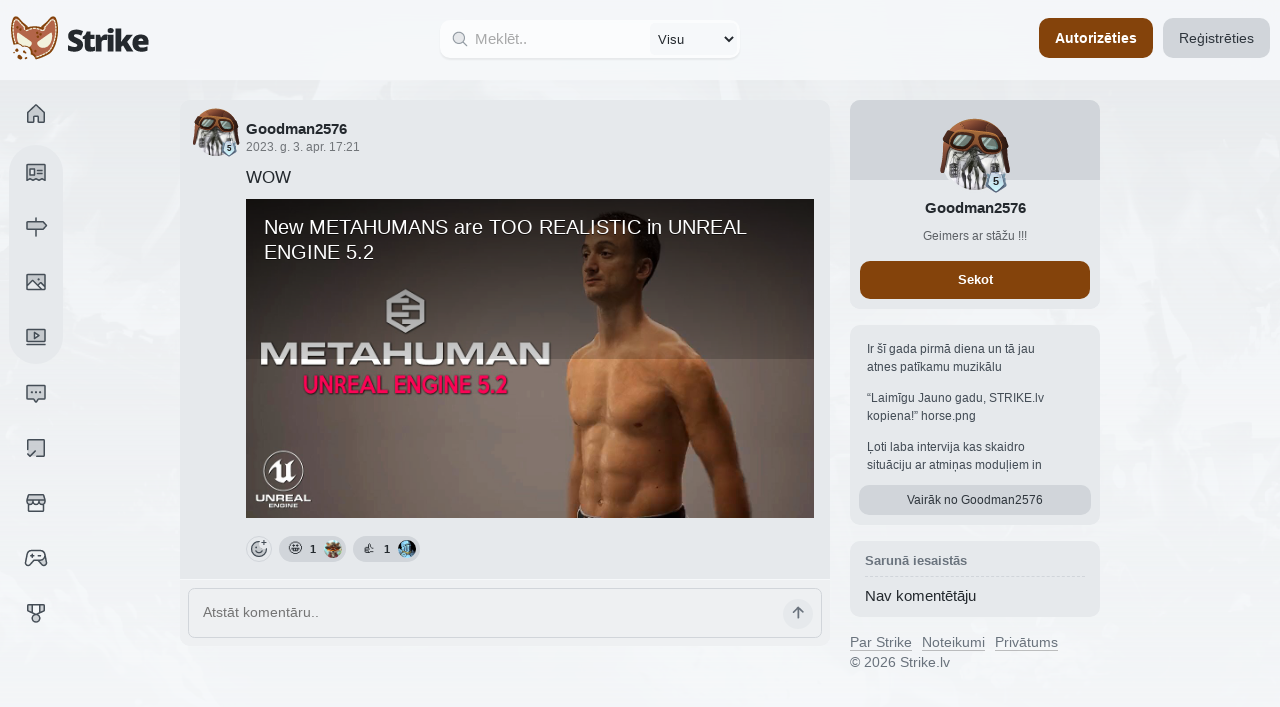

--- FILE ---
content_type: text/html; charset=utf-8
request_url: https://strike.lv/post/e3ff27ea-7ddf-4701-8f25-19f5b9826111
body_size: 10181
content:
<!DOCTYPE html><html lang="lv"><head><meta charSet="utf-8"/><meta name="IE=edge" content="X-UA-Compatible"/><meta name="viewport" content="width=device-width,initial-scale=1,viewport-fit=cover"/><title>Goodman2576</title><meta name="description" content="WOW
New METAHUMANS are TOO REALISTIC in UNREAL ENGINE 5.2..."/><meta property="og:title" content="Goodman2576"/><meta property="og:type" content="article"/><meta property="og:description" content="WOW
New METAHUMANS are TOO REALISTIC in UNREAL ENGINE 5.2..."/><meta property="og:image" content="https://i.ytimg.com/vi/FYgxLuhVzhw/maxresdefault.jpg"/><meta property="twitter:card" content="summary"/><meta property="twitter:title" content="Goodman2576"/><meta property="twitter:description" content="WOW
New METAHUMANS are TOO REALISTIC in UNREAL ENGINE 5.2..."/><meta property="twitter:image" content="https://i.ytimg.com/vi/FYgxLuhVzhw/maxresdefault.jpg"/><title>Strike | Latvijas geimeru sociālais tīkls</title><link rel="manifest" href="/manifest.json"/><link rel="apple-touch-icon" sizes="72x72" href="/icon-72x72.png"/><link rel="apple-touch-icon" sizes="96x96" href="/icon-96x96.png"/><link rel="apple-touch-icon" sizes="128x128" href="/icon-128x128.png"/><link rel="apple-touch-icon" sizes="144x144" href="/icon-144x144.png"/><link rel="apple-touch-icon" sizes="152x152" href="/icon-152x152.png"/><link rel="apple-touch-icon" sizes="192x192" href="/icon-192x192.png"/><link rel="apple-touch-icon" sizes="384x384" href="/icon-384x384.png"/><link rel="apple-touch-icon" sizes="512x512" href="/icon-512x512.png"/><link rel="dns-prefetch" href="https://img.strike.lv"/><link rel="preconnect" href="https://img.strike.lv" crossorigin=""/><link rel="dns-prefetch" href="https://images.igdb.com"/><link rel="preconnect" href="https://images.igdb.com" crossorigin=""/><link rel="stylesheet" href="/build/_assets/reset-6JXHTGA2.css"/><link rel="stylesheet" href="/build/_assets/variables-JPA6FVJP.css"/><link rel="stylesheet" href="/build/_assets/icons-PEBYWC3I.css"/><link rel="stylesheet" href="/build/_assets/global-VLH54MFW.css"/><link rel="stylesheet" href="/build/_assets/app-ZX2NQXCM.css"/><link rel="stylesheet" href="/build/_assets/hats-36MDDIPS.css"/><link rel="stylesheet" href="/build/_assets/lite-yt-embed-6JAJ7CNS.css"/><link rel="stylesheet" href="/build/_assets/lite-reddit-VMAO2XIZ.css"/><link rel="stylesheet" href="/build/_assets/lite-twitch-CYT4ZRVI.css"/><link rel="stylesheet" href="/build/_assets/lite-twitter-BNPMQRH4.css"/><link rel="stylesheet" href="/build/_assets/avatar-CLHSFEJF.css"/><link rel="stylesheet" href="/build/_assets/mini-user-AB4EBGLN.css"/><link rel="stylesheet" href="/build/_assets/comment-KKLVPQHH.css"/><link rel="stylesheet" href="/build/_assets/forum-topic-KAXNLPOM.css"/><link rel="stylesheet" href="/build/_assets/activity-K7C65I4E.css"/><link rel="stylesheet" href="/build/_assets/mini-group-RC2WNWHH.css"/><link href="/splash/iphone5_splash.png" media="(device-width: 320px) and (device-height: 568px) and (-webkit-device-pixel-ratio: 2)" rel="apple-touch-startup-image"/><link href="/splash/iphone6_splash.png" media="(device-width: 375px) and (device-height: 667px) and (-webkit-device-pixel-ratio: 2)" rel="apple-touch-startup-image"/><link href="/splash/iphoneplus_splash.png" media="(device-width: 621px) and (device-height: 1104px) and (-webkit-device-pixel-ratio: 3)" rel="apple-touch-startup-image"/><link href="/splash/iphonex_splash.png" media="(device-width: 375px) and (device-height: 812px) and (-webkit-device-pixel-ratio: 3)" rel="apple-touch-startup-image"/><link href="/splash/iphonexr_splash.png" media="(device-width: 414px) and (device-height: 896px) and (-webkit-device-pixel-ratio: 2)" rel="apple-touch-startup-image"/><link href="/splash/iphonexr_splash.png" media="(device-width: 414px) and (device-height: 896px) and (-webkit-device-pixel-ratio: 2)" rel="apple-touch-startup-image"/><link href="/splash/iphonexsmax_splash.png" media="(device-width: 414px) and (device-height: 896px) and (-webkit-device-pixel-ratio: 3)" rel="apple-touch-startup-image"/><meta name="apple-mobile-web-app-capable" content="yes"/><meta name="mobile-web-app-capable" content="yes"/><meta name="apple-mobile-web-app-status-bar-style" content="black-translucent"/><link rel="stylesheet" href="/build/_assets/light-JONWT4KG.css" media="(prefers-color-scheme: light)"/></head><body><div style="position:fixed;z-index:9999;top:16px;left:16px;right:16px;bottom:16px;pointer-events:none"></div><div id="zoom-container"></div><menu class="main-menu"><a aria-label="Sākums" data-discover="true" class="" href="/"><i class="icon-home-fill" data-only-active="true"></i><i class="icon-home-outline" data-only-inactive="true"></i><strong>Sākums</strong></a><div class="menu-group"><a aria-label="Avīze" data-discover="true" href="/articles"><i class="icon-article-fill" data-only-active="true"></i><i class="icon-article-outline" data-only-inactive="true"></i><strong>Avīze</strong></a><a aria-label="Hipersaites" data-discover="true" class="" href="/links"><i class="icon-link-fill" data-only-active="true"></i><i class="icon-link-outline" data-only-inactive="true"></i><strong>Hipersaites</strong></a><a aria-label="Attēli" data-discover="true" class="" href="/photos"><i class="icon-photo-fill" data-only-active="true"></i><i class="icon-photo-outline" data-only-inactive="true"></i><strong>Attēli</strong></a><a aria-label="Latviešu video" data-discover="true" class="" href="/vods"><i class="icon-video-fill" data-only-active="true"></i><i class="icon-video-outline" data-only-inactive="true"></i><strong style="white-space:nowrap">Latviešu video</strong></a></div><a aria-label="Tēmas" data-discover="true" href="/forum"><i class="icon-forums-fill" data-only-active="true"></i><i class="icon-forums-outline" data-only-inactive="true"></i><strong>Forumi</strong></a><a aria-label="Uzdevumi" data-discover="true" class="" href="/quests"><i class="icon-quests-fill" data-only-active="true"></i><i class="icon-quests-outline" data-only-inactive="true"></i><strong>Uzdevumi</strong></a><a aria-label="Veikals" data-discover="true" href="/shop"><i class="icon-shop-fill" data-only-active="true"></i><i class="icon-shop-outline" data-only-inactive="true"></i><strong>Veikals</strong></a><a aria-label="Spēles" data-discover="true" href="/search/games"><i class="icon-gamepad-fill" data-only-active="true"></i><i class="icon-gamepad-outline" data-only-inactive="true"></i><strong>Spēles</strong></a><a aria-label="Līderi" data-discover="true" href="/top/players"><i class="icon-scoreboard-fill" data-only-active="true"></i><i class="icon-scoreboard-outline" data-only-inactive="true"></i><strong>Līderi</strong></a></menu><div class="header"><div class="logo"><a aria-label="Sākums" data-discover="true" href="/"><svg class="main-logo" xmlns="http://www.w3.org/2000/svg" width="140" height="63" viewBox="0 0 460 157" fill="none"><path fill="#B36549" fill-rule="evenodd" d="M13.8 92.4a28.8 28.8 0 0 1 16.2-.9c8.5 3 11.5 8 11.5 8s14.4-3.5 23.5 6c9 9.5 6 20 6 20s6.5 1 12.5 10a16 16 0 0 1 2.4 5c6-1 17.3-4.5 38.7-15.5 27.6-14.1 38.2-84 23.7-115.2C145.6 4 138 4.3 134 9.3a120.6 120.6 0 0 1-27.5 26.6c-1.4 1-1 3.3.5 4.2 2.2 1.4-.2 3.4-2.6 2.3-6.4-3-13.4-4.2-23.9-4.4a55.7 55.7 0 0 0-23.9 4.4c-2.4 1-4.8-.9-2.6-2.3 1.4-1 1.9-3.2.5-4.2A120.7 120.7 0 0 1 27.1 9.3c-4-5-11.5-5.3-14.2.5-9.3 20-8.3 55.8.9 82.6Z" clip-rule="evenodd"></path><path fill="#84430B" d="m30 91.5 1-2.8-1 2.8Zm-16.2 1-2.9.9a3 3 0 0 0 3.7 2l-.8-3Zm27.7 7-2.6 1.5a3 3 0 0 0 3.3 1.4l-.7-2.9Zm23.5 6 2.2-2-2.2 2Zm6 20-2.9-.8a3 3 0 0 0 2.4 3.8l.5-3Zm12.5 10 2.5-1.7-2.5 1.7Zm2.4 5-3 .7a3 3 0 0 0 3.5 2.3l-.5-3Zm38.7-15.5 1.4 2.7-1.4-2.7ZM148.3 9.8l2.7-1.3-2.7 1.3ZM134 9.3l-2.3-1.9 2.3 1.9Zm-27.5 26.6 1.7 2.5-1.7-2.5Zm.5 4.2 1.6-2.5-1.6 2.5Zm-2.6 2.3-1.3 2.7 1.3-2.7ZM80.6 38v-3 3Zm-23.9 4.4-1.3-2.8 1.3 2.8ZM54.1 40l-1.6-2.5 1.6 2.5Zm.5-4.2-1.7 2.5 1.7-2.5ZM27.1 9.3l2.3-1.9-2.3 1.9ZM13 9.8l2.7 1.3L13 9.8Zm18 78.9c-3-1.1-6.4-1.2-9.5-.9a42 42 0 0 0-8.6 1.8l1.7 5.7c2.3-.6 4.9-1.3 7.5-1.5 2.6-.3 5-.1 6.9.5l2-5.6Zm10.5 10.8 2.6-1.5v-.1a5.8 5.8 0 0 0-.3-.3l-.6-.8c-.5-.6-1.2-1.5-2.3-2.4-2-1.9-5.3-4-9.9-5.7l-2 5.6a23.5 23.5 0 0 1 9.6 6.3l.3.4 2.6-1.5Zm25.7 4c-5.3-5.6-12-7.2-17.2-7.6a35.5 35.5 0 0 0-9.1.7h-.1l.7 2.9.7 3 .1-.1a13 13 0 0 1 2-.3c1.3-.2 3.2-.3 5.3-.2 4.4.3 9.4 1.7 13.2 5.7l4.4-4.2Zm3.8 22a252.8 252.8 0 0 0 2.9.8 10.3 10.3 0 0 0 .1-.6l.3-1.6a25.5 25.5 0 0 0-7.1-20.7l-4.4 4.2a19.5 19.5 0 0 1 5.4 16.8 6.7 6.7 0 0 1 0 .3l2.8.8Zm15 8.3a29.2 29.2 0 0 0-9.5-9.3 18.7 18.7 0 0 0-5-2l-.5 3-.5 3h.1l.6.1c.5.2 1.3.5 2.3 1.1 2 1.2 4.8 3.4 7.5 7.5l5-3.4Zm2.8 6a20 20 0 0 0-2.8-6l-5 3.4c1.1 1.6 1.7 3 2 4l5.8-1.4Zm-2.4 3.6c6.4-1.1 18-4.7 39.6-15.7l-2.8-5.4a149.3 149.3 0 0 1-37.9 15.2l1 6Zm39.6-15.7c7.6-4 13.9-11.6 18.6-20.9 4.9-9.3 8.4-20.7 10.6-32.4C159.5 51 158.6 25 151 8.5l-5.4 2.6c6.8 14.8 8 39.3 3.7 62.2-2.1 11.3-5.5 22-10 30.8a40.7 40.7 0 0 1-16 18.2l2.7 5.4ZM151 8.5c-1.9-4-5.5-6-9.3-6a13 13 0 0 0-10 4.9l4.7 3.8a7 7 0 0 1 5.3-2.7c1.6 0 3 .8 3.9 2.6l5.4-2.6Zm-19.2-1.1a117.7 117.7 0 0 1-27 26l3.5 5c12.7-9 18.8-15.7 28.1-27.2l-4.6-3.8Zm-27 26a5.1 5.1 0 0 0-2 5 6 6 0 0 0 2.6 4.2l3.3-5v.3l-.4.5-3.4-5Zm.6 9.2c.2.1-.3-.2-.4-1a2 2 0 0 1 .6-1.7l.3-.2h-.1l-2.6 5.4c2 1 4.6.8 6.3-.6a4 4 0 0 0 1.4-3.7 4.7 4.7 0 0 0-2.2-3.2l-3.3 5Zm.4-3c-7-3.2-14.5-4.4-25.2-4.6v6c10.3.2 16.8 1.3 22.6 4l2.6-5.4ZM80.6 35a58.6 58.6 0 0 0-25.2 4.6l2.6 5.5c5.8-2.8 12.3-4 22.6-4.1v-6Zm-25.2 4.6c-.1.1-.2 0-.2 0l.1.1s.2 0 .3.2c.3.2.7.9.6 1.7 0 .8-.6 1.1-.4 1l-3.3-5c-1 .6-2 1.6-2.2 3.2a4 4 0 0 0 1.4 3.7 5.9 5.9 0 0 0 6.3.6l-2.6-5.5Zm.4 3a6 6 0 0 0 2.6-4.2c.2-1.6-.2-3.6-2-5l-3.5 5-.4-.5v-.3l3.3 5Zm.5-9.1A119 119 0 0 1 29.4 7.4l-4.6 3.8a123.6 123.6 0 0 0 28 27.2l3.5-5ZM29.4 7.4a13 13 0 0 0-10-5c-3.7.1-7.3 2.1-9.2 6.1l5.4 2.6a4.1 4.1 0 0 1 4-2.6 7 7 0 0 1 5.2 2.7l4.6-3.8ZM10.2 8.5c-5 10.6-7 25-6.8 40a152 152 0 0 0 7.5 44.9l5.7-2c-4.5-13-7-28.4-7.2-43-.2-14.5 1.9-28 6.2-37.3l-5.4-2.6Z"></path><path fill="#F2F2DC" fill-rule="evenodd" d="m29 57 38.7 27.2c3.4 2.3 5.2 6.4 3.5 10.1a20 20 0 0 1-8.3 9.3c-9-7.1-21.4-4.1-21.4-4.1s-3-5-11.5-8l-1.4-.4c-6.5-12-7.1-28-4.7-33.8.8-2 3.2-1.6 5-.3Zm-9.6-41.2c1-.3 2-.3 3.2 0a2 2 0 0 0 1-3.9c-1.8-.4-3.6-.4-5.3 0a2 2 0 1 0 1 3.9Zm118.8 0c1.1-.3 2.2-.3 3.2 0a2 2 0 1 0 1-3.9c-1.7-.4-3.5-.4-5.2 0a2 2 0 1 0 1 4Zm-110-1.6a2 2 0 1 0-2.6 3.2 444.4 444.4 0 0 0 2.7 2.9 2 2 0 0 0 3-2.7 416.5 416.5 0 0 1-3.2-3.4Zm107 3.2a2 2 0 0 0-2.6-3.1 13 13 0 0 0-1.8 1.8l-1.3 1.6a2 2 0 1 0 3 2.5 662.6 662.6 0 0 0 2.6-2.8ZM147 15a2 2 0 0 0-3.2 2.4l.8 1.4 1 2.3a2 2 0 1 0 3.7-1.3 47 47 0 0 0-1-2.5c-.3-.9-.8-1.6-1.3-2.3ZM17 17.4a2 2 0 0 0-3.3-2.4c-.5.7-1 1.5-1.3 2.3l-1 2.6a2 2 0 1 0 3.9 1.2 42.3 42.3 0 0 1 1.6-3.7Zm112.8 6a2 2 0 1 0-3-2.6L124 24a2 2 0 1 0 3 2.6l2.7-3.2Zm-95.7-2.6a2 2 0 1 0-3 2.7l2.9 3.2a2 2 0 0 0 3-2.7l-3-3.2ZM150.8 25a2 2 0 0 0-3.9.9 66 66 0 0 1 1 5 2 2 0 0 0 4-.7l-1.1-5.2ZM13.9 26a2 2 0 0 0-3.9-1l-1 5.3a2 2 0 1 0 4 .6c.2-1.7.5-3.4 1-5Zm110.5 3.8a2 2 0 0 0-3-2.6l-2.8 3.1a2 2 0 0 0 3 2.6l2.8-3.1Zm-84.6-2.6a2 2 0 1 0-3 2.7l3 3.1a2 2 0 1 0 3-2.7l-3-3.1Zm79 8.9a2 2 0 1 0-3-2.7 640 640 0 0 1-2.4 3 2 2 0 0 0-.1 1.9 2 2 0 0 0-1 1.6V43a2 2 0 0 0 .7 1.8 2 2 0 0 0-2 .6 5 5 0 0 1-2.4 1.5 2 2 0 0 0-1.3 1.6 2 2 0 0 0-1.5-1.4c-.5 0-1-.2-1.4-.4l-2.7-1.4a2 2 0 1 0-1.8 3.6l2.7 1.3c.8.4 1.6.7 2.4.8a2 2 0 0 0 2.3-1.5 2 2 0 0 0 2.6 1.2c1.5-.5 3-1.4 4-2.5a2 2 0 0 0 0-2.9 2 2 0 0 0 2.4-1.6c.1-.8.2-1.7 0-2.6v-1c0-.3 0-.6-.2-1 .3-.1.6-.4.7-.7l.6-.8 1.4-1.5Zm-73.2-2.7a2 2 0 1 0-2.9 2.7 321.8 321.8 0 0 0 2.8 3 2 2 0 0 0-.2 1v1c-.4 1.8-.1 3.4.6 4.9a2 2 0 1 0 3.6-1.8 3 3 0 0 1-.3-2.3l.1-2a2 2 0 0 0-1-1.6 2 2 0 0 0 0-1.9L47 34.9l-1.5-1.5Zm107 2a2 2 0 1 0-4 .4l.3 5a2 2 0 0 0 4-.1c0-1.8-.2-3.6-.4-5.3ZM12.3 36a2 2 0 1 0-4-.4C8.2 37.2 8 39 8 40.8a2 2 0 0 0 4 .1c0-1.7.1-3.4.3-5Zm68 3.6-3.3.2a2 2 0 1 0 .4 4 31.4 31.4 0 0 1 5.7 0 2 2 0 1 0 .4-4l-3.2-.2Zm-8.6 5.3a2 2 0 0 0-1-3.9c-2 .5-4 1.2-6 2a2 2 0 1 0 1.5 3.7c1.8-.7 3.7-1.3 5.5-1.8Zm18-3.9a2 2 0 1 0-1 3.9c2 .5 3.9 1 5.7 1.8a2 2 0 1 0 1.4-3.8c-2-.7-4-1.4-6-1.9Zm63.2 5a2 2 0 1 0-4 0l-.1 5.1a2 2 0 0 0 4 .2l.1-5.3ZM12 46a2 2 0 1 0-4 0l.2 5.3a2 2 0 0 0 4-.2L12 46Zm48.8 2.9a2 2 0 0 0-1.7-3.6l-2.8 1.3c-.8.4-1.6.6-2.5.5a2 2 0 0 0-.4 4c1.6.1 3.2-.1 4.8-1l2.6-1.2Zm91.7 7.5a2 2 0 0 0-4-.3l-.5 5a2 2 0 0 0 4 .5l.5-5.2Zm-140-.2a2 2 0 0 0-3.9.4l.6 5.2a2 2 0 1 0 4-.6l-.6-5Zm138.7 10.6a2 2 0 0 0-4-.6c-.2 1.7-.5 3.3-.9 5a2 2 0 0 0 4 .8l1-5.2ZM14 66.3a2 2 0 0 0-4 .7l1 5.1a2 2 0 1 0 4-.8 138 138 0 0 1-1-5ZM149 77a2 2 0 0 0-3.9-1l-1.3 5a2 2 0 0 0 3.9 1c.5-1.6 1-3.3 1.3-5Zm-133-.9a2 2 0 1 0-3.9 1l1.4 5a2 2 0 1 0 3.9-1l-1.4-5Zm130.2 11a2 2 0 1 0-3.8-1.3l-1.7 4.8a2 2 0 1 0 3.7 1.4l1.8-5ZM19 86a2 2 0 0 0-3.8 1.3c.5 1.5 1 3 1.6 4.3a40.9 40.9 0 0 1 4-.8L19 86Zm65.8 51.7a20.6 20.6 0 0 0-1.7-2.9 2 2 0 0 1 1.7 3ZM142.5 97a2 2 0 0 0-3.7-1.6c-.6 1.6-1.4 3.1-2.1 4.6a2 2 0 0 0 3.6 1.8l2.2-4.8Zm-4.8 9.4a2 2 0 0 0-3.4-2l-2.7 4.2a2 2 0 1 0 3.3 2.3c1-1.4 2-2.9 2.8-4.5Zm-6.1 8.8a2 2 0 1 0-3-2.7 39.6 39.6 0 0 1-3.5 3.6 2 2 0 0 0 2.7 3c1.3-1.2 2.6-2.5 3.8-4Zm-8.1 7.2a2 2 0 0 0-2.2-3.4l-2 1.2-2.4 1.3a2 2 0 0 0 1.8 3.5 414.3 414.3 0 0 0 4.8-2.6Zm-9.6 5a2 2 0 0 0-1.8-3.6l-4.8 2.3a2 2 0 0 0 1.7 3.7l4.9-2.4ZM104 132a2 2 0 1 0-1.6-3.7 171 171 0 0 1-4.9 2 2 2 0 0 0 1.5 3.8l5-2.1Zm-10 4a2 2 0 0 0-1.4-3.7l-5 1.5a2 2 0 1 0 1 3.9A77 77 0 0 0 94 136Z" clip-rule="evenodd"></path><path fill="#F2F2DC" d="M93.5 84.2 132.2 57c1.9-1.3 4.3-1.8 5.1.3 3.7 9 .3 42.5-21.3 47.7-16.1 4-23-4.3-26-10.7-1.7-3.7.1-7.8 3.5-10.1Z"></path><path fill="#84430B" fill-rule="evenodd" d="M54 122.5c0-1-.5-2-1.2-2.8a2 2 0 0 0-1-.6c-.8-.2-1.6 0-2.2.6-.7.7-1.3 1.4-1.5 2.3l-.1.5c0 1.4 1.4 2.5 3 2.5 1.7 0 3-1.1 3-2.5Zm3 17c0-1-.5-2-1.2-2.8a2 2 0 0 0-1-.6c-.8-.2-1.6 0-2.2.6-.7.7-1.3 1.4-1.5 2.3l-.1.5c0 1.4 1.4 2.5 3 2.5 1.7 0 3-1.1 3-2.5Z" clip-rule="evenodd"></path><path fill="#84430B" fill-rule="evenodd" d="M53.5 142c.5-.8.5-2 .3-3 0-.4-.3-.7-.5-1-.6-.6-1.5-.8-2.3-.6a5 5 0 0 0-2.4 1.2 2 2 0 0 0-.4.5c-.6 1.1 0 2.8 1.4 3.6 1.5.8 3.2.6 3.9-.6Zm-38.3-19c.5-.8.5-1.7.3-2.5 0-.4-.2-.7-.4-1-.4-.3-1-.5-1.6-.4-1 .1-1.9.5-2.4 1.2l-.1.2c-.6 1 0 2.3 1.1 3 1.2.6 2.6.4 3.1-.6Zm12.6-9.7c-.3-1-.8-2-1.3-3a4 4 0 0 0-2.6-2.1c-1.7-.5-3.6.4-4.8 2l-1.5 2.3c-.4.6-.6 1.3-.6 2 0 2.5 2.5 4.5 5.5 4.5s5.5-2 5.5-4.5c0-.4 0-.8-.2-1.2ZM50 120c.1-1 .3-2 .2-3 0-.4-.2-.7-.4-1-1-1.7-3.3-2-5.2-1-2 1.2-2.8 3.4-2 5l.2.2a8 8 0 0 0 2.5 2.2 3 3 0 0 0 2.4.4c1.2-.3 2-1.4 2.3-2.8Zm-10.7 15.4c-1.9-1.9-4-4-6-5.7-.5-.4-1-.7-1.7-.8-2.9-.8-6 1.5-6.8 5-.9 3.6.8 7 3.6 7.7l.3.1a7 7 0 0 0 5.6 2.4c3.6 0 6.5-2.5 6.4-5.5 0-1.2-.5-2.3-1.4-3.2ZM95 71c.1-1 .3-2 .2-3 0-.4-.2-.7-.4-1-1-1.7-3.3-2-5.2-1-2 1.2-2.8 3.4-2 5l.2.2a8 8 0 0 0 2.5 2.2 3 3 0 0 0 2.4.4c1.2-.3 2-1.4 2.3-2.8ZM38 47c.1-1 .3-2 .2-3 0-.4-.2-.7-.4-1-1-1.7-3.3-2-5.2-1-2 1.2-2.8 3.4-2 5l.2.2a8 8 0 0 0 2.5 2.2 3 3 0 0 0 2.4.4c1.2-.3 2-1.4 2.3-2.8Zm49 71c.1-1 .3-2 .2-3 0-.4-.2-.7-.4-1-1-1.7-3.3-2-5.2-1-2 1.2-2.8 3.4-2 5l.2.2a8 8 0 0 0 2.5 2.2 3 3 0 0 0 2.4.4c1.2-.3 2-1.4 2.3-2.8ZM28 40c.1-1 .3-2 .2-3 0-.4-.2-.7-.4-1-1-1.7-3.3-2-5.2-1-2 1.2-2.8 3.4-2 5l.2.2a8 8 0 0 0 2.5 2.2 3 3 0 0 0 2.4.4c1.2-.3 2-1.4 2.3-2.8Zm65 18c.1-1 .3-2 .2-3 0-.4-.2-.7-.4-1-1-1.7-3.3-2-5.2-1-2 1.2-2.8 3.4-2 5l.2.2a8 8 0 0 0 2.5 2.2 3 3 0 0 0 2.4.4c1.2-.3 2-1.4 2.3-2.8Zm11 5c.1-1 .3-2 .2-3 0-.4-.2-.7-.4-1-1-1.7-3.3-2-5.2-1-2 1.2-2.8 3.4-2 5l.2.2a8 8 0 0 0 2.5 2.2 3 3 0 0 0 2.4.4c1.2-.3 2-1.4 2.3-2.8Z" clip-rule="evenodd"></path><path fill="currentColor" d="M240 96.1c0 3.9-.9 7.5-2.8 11a22 22 0 0 1-9 8.3 34 34 0 0 1-15.8 3.2c-3.2 0-6-.2-8.5-.5a38.8 38.8 0 0 1-13.3-4v-17c3.8 2 7.7 3.4 11.6 4.5a43 43 0 0 0 10.6 1.5c1.9 0 3.4-.3 4.6-.7 1.2-.5 2.2-1 2.7-1.9.6-.8.9-1.7.9-2.7a4 4 0 0 0-1.3-3.1c-.8-.9-2.2-1.8-4-2.7l-7.5-3.5a76 76 0 0 1-7-3.8c-2.2-1.3-4-2.7-5.5-4.4a18 18 0 0 1-3.4-5.8c-.8-2.2-1.2-4.9-1.2-7.9 0-4.5 1-8.3 3.3-11.4a21 21 0 0 1 9.4-7 46 46 0 0 1 26.3-.8c3.7 1 7 2.3 10 3.6l-5.9 14.7c-3-1.4-6-2.4-8.9-3.3-3-.8-5.7-1.2-8.2-1.2-1.6 0-3 .2-4 .6a5 5 0 0 0-2.3 1.6 4 4 0 0 0-.8 2.3c0 1.1.4 2.1 1.3 3 .9.9 2.3 1.8 4.3 2.8l8.3 4c3.4 1.5 6.3 3.2 8.8 5A17.8 17.8 0 0 1 240 96Zm29.8 7.5c1.7 0 3.3-.1 4.7-.5a49 49 0 0 0 4.4-1.4v13.8a38.2 38.2 0 0 1-15.3 3c-3.6 0-6.7-.5-9.4-1.6s-4.8-3-6.3-5.8a24.8 24.8 0 0 1-2.3-11.5V77H239v-7.7l8.4-6 5-11.4h12.3v11H278V77h-13.4v21.3c0 1.8.4 3.1 1.3 4 1 .9 2.2 1.3 3.8 1.3ZM314.6 62a45.8 45.8 0 0 1 5.8.6l-1.7 17.8-2.4-.4a32.6 32.6 0 0 0-7.8.1 15 15 0 0 0-4 1.5 8 8 0 0 0-2.9 3.3c-.7 1.4-1.1 3.4-1.1 5.9v26.9h-19V62.8h14.2l2.9 8.8h1a19.8 19.8 0 0 1 9-8.4c2-.9 4-1.3 6-1.3Zm25.6 1v54.7h-19V62.8h19Zm-9.4-22.1c2.7 0 5 .6 7 1.7s3 3.4 3 6.7c0 3.3-1 5.5-3 6.6-2 1.2-4.3 1.7-7 1.7a14 14 0 0 1-7.1-1.7c-2-1.1-3-3.3-3-6.6s1-5.6 3-6.7a14 14 0 0 1 7-1.7Zm34.6 1.6V72a106.8 106.8 0 0 1-1 14.8h.3a2218.9 2218.9 0 0 1 5.9-8.5l12.3-15.5h21l-19 23.3 20.3 31.5h-21.7l-12-19.6-6 4.7v14.9h-19V42.4h19Zm64 19.5c5.3 0 10 .9 13.8 2.8 3.8 1.8 6.8 4.6 9 8.3a28 28 0 0 1 3 14v8.3h-33.7a10 10 0 0 0 3.2 7c2 2 4.9 2.8 8.8 2.8a40.4 40.4 0 0 0 18.2-4.1v13.6a32.8 32.8 0 0 1-8.7 3c-3 .6-7 1-11.8 1-5.5 0-10.4-1-14.8-3s-7.8-5-10.3-9.1a30.5 30.5 0 0 1-3.7-16c0-6.5 1.1-11.9 3.4-16.1 2.2-4.3 5.4-7.4 9.4-9.4 4.1-2.1 8.8-3.1 14.2-3.1Zm.7 12.8c-2.2 0-4.1.7-5.6 2.2-1.5 1.3-2.4 3.5-2.6 6.5H438c0-1.6-.4-3-1-4.4a7.3 7.3 0 0 0-7-4.3Z"></path></svg></a></div><div class="main-search-wrapper"><form method="get" action="/search" class="main-search" data-discover="true"><i class="icon-search"></i><label class="label"><input class="input" type="text" name="q" placeholder="Meklēt.." maxLength="30" value=""/></label><select><option value="" selected="">Visu</option><option value="/articles">Avīzes</option><option value="/groups">Grupas</option><option value="/games">Spēles</option><option value="/users">Lietotāji</option><option value="/posts">Ieraksti</option><option value="/comments">Komentāri</option></select><button type="submit">Meklēt</button></form></div><div class="user-head"><div class="user-unauthorized"><a class="button primary" data-discover="true" href="/login?ref=/post/e3ff27ea-7ddf-4701-8f25-19f5b9826111">Autorizēties</a><a class="button" data-discover="true" href="/signup?ref=/post/e3ff27ea-7ddf-4701-8f25-19f5b9826111">Reģistrēties</a></div></div></div><div class="content"><picture class="app-bg-decoration"><img src="/bg/sea_of_thieves.jpeg" alt="Decoration background" decoding="async"/></picture><div class="wrapper"><div class="main-content"><div class="activity"><div class="activity-head"><div class="activity-user"><a data-state="closed" data-discover="true" href="/user/goodman2576"><span class="avatar avatar-default"><i class="avatar-exp" data-user-lvl="5"></i><i class="avatar-hat" data-id="0669cbec-07a7-4963-bef6-c32bd92d17ee"></i><img src="https://steamcdn-a.akamaihd.net/steamcommunity/public/images/avatars/d5/d54f7c3c96f7bcaf999bdbbaadbe227f6c51d32f_full.jpg" alt="Goodman2576" loading="lazy" decoding="async"/></span><strong>Goodman2576</strong></a><span>2023. g. 3. apr. 17:21</span></div></div><div class="activity-body" data-expanded="true"><div class="content-body"><p>WOW
<lite-youtube videoid="FYgxLuhVzhw" style="background-image: url(https://i.ytimg.com/vi/FYgxLuhVzhw/maxresdefault.jpg)"><span class="yt-lite-title">New METAHUMANS are TOO REALISTIC in UNREAL ENGINE 5.2</span></lite-youtube></p>
</div></div><div class="activity-footer"><div><div id="form-error-message"></div></div><form method="post" action="/api/reaction/add" id="reaction-e3ff27ea-7ddf-4701-8f25-19f5b9826111-add"><input type="hidden" name="post" readonly="" value="e3ff27ea-7ddf-4701-8f25-19f5b9826111"/></form><form method="post" action="/api/reaction/remove" id="reaction-e3ff27ea-7ddf-4701-8f25-19f5b9826111-remove"><input type="hidden" name="post" readonly="" value="e3ff27ea-7ddf-4701-8f25-19f5b9826111"/></form><button type="button" aria-label="Pievienot reakciju" class="reaction-add"><i class="icon-add-reaction-fill" data-only-active="true"></i><i class="icon-add-reaction-outline" data-only-inactive="true"></i></button><button type="submit" class="reaction" form="reaction-e3ff27ea-7ddf-4701-8f25-19f5b9826111-add" name="reaction" value="🤩"><span class="reaction-icon">🤩</span><span class="reaction-count">1</span><span class="reaction-user-avatars"><img src="https://img.strike.lv/avatars/24198567-e54c-4000-b552-d4f0f022c5cb.png" alt="Marcisbee" width="18" height="18" loading="lazy" decoding="async"/></span></button><button type="submit" class="reaction" form="reaction-e3ff27ea-7ddf-4701-8f25-19f5b9826111-add" name="reaction" value="👍"><span class="reaction-icon">👍</span><span class="reaction-count">1</span><span class="reaction-user-avatars"><img src="/avatars/av_y_001.png" alt="breksis" width="18" height="18" loading="lazy" decoding="async"/></span></button></div><div id="comments" class="activity-comments"><div class="comment-form unauthorized"><form method="post" action="/api/comment"><input type="hidden" name="post" readonly="" value="e3ff27ea-7ddf-4701-8f25-19f5b9826111"/><div><div class="editor"><div class="editor-body"><div><div style="position:relative"><textarea rows="1" name="body" placeholder="Atstāt komentāru.." disabled=""></textarea></div></div></div></div></div><button type="submit" aria-label="Pievienot komentāru" disabled=""><i class="icon-comment-post"></i></button></form></div><div><div id="form-error-message"></div></div></div></div></div><aside class="side-content side-content-show-mobile-bottom"><div class="mini-user sidebar-panel"><a data-discover="true" href="/user/goodman2576"><span class="mini-user-banner"><picture></picture><span><span class="avatar avatar-card"><i class="avatar-exp" data-user-lvl="5"></i><i class="avatar-hat" data-id="0669cbec-07a7-4963-bef6-c32bd92d17ee"></i><img src="https://steamcdn-a.akamaihd.net/steamcommunity/public/images/avatars/d5/d54f7c3c96f7bcaf999bdbbaadbe227f6c51d32f_full.jpg" alt="Goodman2576" loading="lazy" decoding="async"/></span><strong>Goodman2576</strong><span>Geimers ar stāžu !!!</span></span></span></a><div class="mini-user-foot"><a class="button primary button-follow" data-discover="true" href="/login?ref=/post/e3ff27ea-7ddf-4701-8f25-19f5b9826111">Sekot</a></div></div><div class="sidebar-panel"><div><a class="sidebar-post" data-discover="true" href="/post/63991c5c-8bc2-4daf-ab3e-93601a11b1ff"><span class="sidebar-post-content-dynamic">Ir šī gada pirmā diena un tā jau atnes patīkamu muzikālu pārsteigumu.
Diemžēl in</span><i class="icon-arrow-right"></i></a><a class="sidebar-post" data-discover="true" href="/post/2546c61e-a10b-4cee-8fa8-03aed2825e72"><span class="sidebar-post-content-dynamic">“Laimīgu Jauno gadu, STRIKE.lv kopiena!”

horse.png
</span><i class="icon-arrow-right"></i></a><a class="sidebar-post" data-discover="true" href="/post/d34f7b10-c36f-48d4-adeb-1e465a0d7ba8"><span class="sidebar-post-content-dynamic">Ļoti laba intervija kas skaidro situāciju ar atmiņas moduļiem in general.
Paplaš</span><i class="icon-arrow-right"></i></a></div><a class="sidebar-post-button button" data-discover="true" href="/user/goodman2576">Vairāk no <!-- -->Goodman2576</a></div><div class="sidebar-panel"><div class="sidebar-panel-head"><strong>Sarunā iesaistās</strong></div><div>Nav komentētāju</div><div class="sm-avatar-grid"></div></div><div class="footer"><a data-discover="true" href="/about">Par Strike</a><a data-discover="true" href="/terms">Noteikumi</a><a data-discover="true" href="/privacy">Privātums</a><br/>© <!-- -->2026<!-- --> Strike.lv</div></aside></div></div><button type="button" class="scroll-back-to-top" style="display:none"><svg xmlns="http://www.w3.org/2000/svg" class="h-5 w-5" viewBox="0 0 20 20" fill="currentColor"><path fill-rule="evenodd" d="M3.293 9.707a1 1 0 010-1.414l6-6a1 1 0 011.414 0l6 6a1 1 0 01-1.414 1.414L11 5.414V17a1 1 0 11-2 0V5.414L4.707 9.707a1 1 0 01-1.414 0z" clip-rule="evenodd"></path></svg></button><script>((STORAGE_KEY, restoreKey) => {
    if (!window.history.state || !window.history.state.key) {
      let key = Math.random().toString(32).slice(2);
      window.history.replaceState({
        key
      }, "");
    }
    try {
      let positions = JSON.parse(sessionStorage.getItem(STORAGE_KEY) || "{}");
      let storedY = positions[restoreKey || window.history.state.key];
      if (typeof storedY === "number") {
        window.scrollTo(0, storedY);
      }
    } catch (error) {
      console.error(error);
      sessionStorage.removeItem(STORAGE_KEY);
    }
  })("positions", null)</script><div style="display:flex;position:fixed;left:0;top:env(safe-area-inset-top);z-index:100;width:100%;height:2px"><div style="background-color:var(--primary-color);height:100%;transition:width 0.3s ease-out"></div></div><link rel="modulepreload" href="/build/manifest-0F3D9086.js"/><link rel="modulepreload" href="/build/entry.client-WZLPJ635.js"/><link rel="modulepreload" href="/build/_shared/chunk-YIO7NAVY.js"/><link rel="modulepreload" href="/build/_shared/chunk-KTK4S6W2.js"/><link rel="modulepreload" href="/build/_shared/chunk-T7IOCIEI.js"/><link rel="modulepreload" href="/build/_shared/chunk-IFXPQNR7.js"/><link rel="modulepreload" href="/build/_shared/chunk-4GJG5MIC.js"/><link rel="modulepreload" href="/build/_shared/chunk-GSU73BI2.js"/><link rel="modulepreload" href="/build/_shared/chunk-S5MHICBZ.js"/><link rel="modulepreload" href="/build/_shared/chunk-IRMSFPWC.js"/><link rel="modulepreload" href="/build/_shared/chunk-5LVCCKB6.js"/><link rel="modulepreload" href="/build/_shared/chunk-G5WX4PPA.js"/><link rel="modulepreload" href="/build/_shared/chunk-D6AI6VQZ.js"/><link rel="modulepreload" href="/build/_shared/chunk-CTFBQCZC.js"/><link rel="modulepreload" href="/build/_shared/chunk-5TRFQBKG.js"/><link rel="modulepreload" href="/build/_shared/chunk-L3VYEMXM.js"/><link rel="modulepreload" href="/build/root-UR2FN3VP.js"/><link rel="modulepreload" href="/build/_shared/chunk-GB67E4JG.js"/><link rel="modulepreload" href="/build/_shared/chunk-Q7ML5KN2.js"/><link rel="modulepreload" href="/build/_shared/chunk-GEI4V5NE.js"/><link rel="modulepreload" href="/build/_shared/chunk-SBNUNT7D.js"/><link rel="modulepreload" href="/build/_shared/chunk-Z225CWEC.js"/><link rel="modulepreload" href="/build/_shared/chunk-GQDBWSYA.js"/><link rel="modulepreload" href="/build/_shared/chunk-J7XLSN7D.js"/><link rel="modulepreload" href="/build/_shared/chunk-44RNPMF2.js"/><link rel="modulepreload" href="/build/_shared/chunk-3VWQSPWR.js"/><link rel="modulepreload" href="/build/_shared/chunk-Z36UTCMZ.js"/><link rel="modulepreload" href="/build/_shared/chunk-SGHD7FA3.js"/><link rel="modulepreload" href="/build/_shared/chunk-L4U5HCGH.js"/><link rel="modulepreload" href="/build/_shared/chunk-ESNVRSG7.js"/><link rel="modulepreload" href="/build/_shared/chunk-D4DTPS2D.js"/><link rel="modulepreload" href="/build/_shared/chunk-7C5MY4KU.js"/><link rel="modulepreload" href="/build/_shared/chunk-2QY2VMNJ.js"/><link rel="modulepreload" href="/build/routes/__app-ASVJYWC3.js"/><link rel="modulepreload" href="/build/_shared/chunk-LJYZRPWH.js"/><link rel="modulepreload" href="/build/_shared/chunk-P7367POZ.js"/><link rel="modulepreload" href="/build/_shared/chunk-54LGG3Z7.js"/><link rel="modulepreload" href="/build/_shared/chunk-XIO637UD.js"/><link rel="modulepreload" href="/build/_shared/chunk-URDC7REN.js"/><link rel="modulepreload" href="/build/_shared/chunk-QX4SIQH3.js"/><link rel="modulepreload" href="/build/_shared/chunk-4CYCA4P5.js"/><link rel="modulepreload" href="/build/_shared/chunk-WSJIYNXZ.js"/><link rel="modulepreload" href="/build/_shared/chunk-H24NBC5Y.js"/><link rel="modulepreload" href="/build/_shared/chunk-4ROPBXYF.js"/><link rel="modulepreload" href="/build/_shared/chunk-6QCTRQAH.js"/><link rel="modulepreload" href="/build/_shared/chunk-BOXDWRK7.js"/><link rel="modulepreload" href="/build/_shared/chunk-LCM7T34X.js"/><link rel="modulepreload" href="/build/_shared/chunk-OAXMZAYP.js"/><link rel="modulepreload" href="/build/_shared/chunk-NDEYCPTB.js"/><link rel="modulepreload" href="/build/_shared/chunk-XAP2SC4J.js"/><link rel="modulepreload" href="/build/routes/__app/__post/post/$postId-Q6GBYKY6.js"/><script>window.__remixContext = {"future":{"v3_fetcherPersist":false,"v3_relativeSplatPath":false,"v3_throwAbortReason":false,"v3_routeConfig":false,"v3_singleFetch":false,"v3_lazyRouteDiscovery":false,"unstable_optimizeDeps":false},"state":{"loaderData":{"root":{"theme":null},"routes/__app":{"user":null,"exp":0,"coin":0,"newNotifications":0,"isUnverified":false,"achievementNotifications":[],"levelupNotifications":[]},"routes/__app/__post/post/$postId":{"post":{"body":"WOW\nhttps://www.youtube.com/watch?v=FYgxLuhVzhw","group_id":null,"id":"e3ff27ea-7ddf-4701-8f25-19f5b9826111","permalink":null,"title":null,"image":null,"meta":{"links":{"https://www.youtube.com/watch?v=FYgxLuhVzhw":{"image":{"alt":"Unreal Engine 5.2 ML Deformer can be utilized to achieve lifelike deformation on your own real-time characters. It shows an approximation to a full muscle si...","url":"https://i.ytimg.com/vi/FYgxLuhVzhw/maxresdefault.jpg","type":"player"},"title":"New METAHUMANS are TOO REALISTIC in UNREAL ENGINE 5.2","hostname":"www.youtube.com","requestUrl":"https://www.youtube.com/watch?v=FYgxLuhVzhw","description":"Unreal Engine 5.2 ML Deformer can be utilized to achieve lifelike deformation on your own real-time characters. It shows an approximation to a full muscle si..."}}},"types":[{"type":{"type":"post"}},{"type":{"type":"video"}}],"created_at":"2023-04-03T14:21:34.479692+00:00","published_at":"2023-04-03T14:21:34.474+00:00","updated_at":"2023-04-03T14:21:34.479692+00:00","updated_by_user":null,"user":{"id":"6fbb82b1-13a0-5a1c-b887-ef714a85e168","avatar":"https://steamcdn-a.akamaihd.net/steamcommunity/public/images/avatars/d5/d54f7c3c96f7bcaf999bdbbaadbe227f6c51d32f_full.jpg","hat_id":"0669cbec-07a7-4963-bef6-c32bd92d17ee","handle":"goodman2576","bio":"Geimers ar stāžu !!!","display_name":"Goodman2576","profile_bg":null,"experience":{"exp":2800},"i_follow":false},"group":null,"comments":[],"participants":[],"poll_answers":[],"reactions":[{"reaction":"🤩","variant":null,"user":{"id":"0d82ec24-a29c-46c4-b92f-7517ebbdbb69","display_name":"Marcisbee","handle":"marcis","avatar":"https://img.strike.lv/avatars/24198567-e54c-4000-b552-d4f0f022c5cb.png"}},{"reaction":"👍","variant":null,"user":{"id":"f3181390-a0dc-4b06-aa20-f966392c1e6f","display_name":"breksis","handle":"breksis","avatar":"/avatars/av_y_001.png"}}],"games":[],"forum_topic":null},"similarGroupPosts":[],"similarUserPosts":[{"id":"63991c5c-8bc2-4daf-ab3e-93601a11b1ff","permalink":null,"body":"Ir šī gada pirmā diena un tā jau atnes patīkamu muzikālu pārsteigumu.\nDiemžēl info par izpildītājiem ir nekāda, varbūt kāds zin ko vairāk, tad lūgums padalīties.\nBet vispār ievērtējiet.\n\nhttps://open.spotify.com/track/41cBX3uO94cspTiVWfy3Q7?si=da60b680e3b44868\n\nhttps://open.spotify.com/artist/431tYZ4VLvncc0c5Py0xJ7?si=KfpJm538Ts-4ph5uvsuNGQ","user":{"handle":"goodman2576","avatar":"https://steamcdn-a.akamaihd.net/steamcommunity/public/images/avatars/d5/d54f7c3c96f7bcaf999bdbbaadbe227f6c51d32f_full.jpg","hat_id":"0669cbec-07a7-4963-bef6-c32bd92d17ee","display_name":"Goodman2576","experience":{"exp":2800}},"group":null},{"id":"2546c61e-a10b-4cee-8fa8-03aed2825e72","permalink":null,"body":"“Laimīgu Jauno gadu, STRIKE.lv kopiena!”\n\n![horse.png](https://img.strike.lv/photos/7d4b02c2-3452-4580-bb4a-150c0e8bd97c.png)\n","user":{"handle":"goodman2576","avatar":"https://steamcdn-a.akamaihd.net/steamcommunity/public/images/avatars/d5/d54f7c3c96f7bcaf999bdbbaadbe227f6c51d32f_full.jpg","hat_id":"0669cbec-07a7-4963-bef6-c32bd92d17ee","display_name":"Goodman2576","experience":{"exp":2800}},"group":null},{"id":"d34f7b10-c36f-48d4-adeb-1e465a0d7ba8","permalink":null,"body":"Ļoti laba intervija kas skaidro situāciju ar atmiņas moduļiem in general.\nPaplašināja manu izpratni.\nhttps://www.youtube.com/watch?v=mxTj5xcd1-Y","user":{"handle":"goodman2576","avatar":"https://steamcdn-a.akamaihd.net/steamcommunity/public/images/avatars/d5/d54f7c3c96f7bcaf999bdbbaadbe227f6c51d32f_full.jpg","hat_id":"0669cbec-07a7-4963-bef6-c32bd92d17ee","display_name":"Goodman2576","experience":{"exp":2800}},"group":null}],"isOwner":false}},"actionData":null,"errors":null}};</script><script type="module" async="">import "/build/manifest-0F3D9086.js";
import * as route0 from "/build/root-UR2FN3VP.js";
import * as route1 from "/build/routes/__app-ASVJYWC3.js";
import * as route2 from "/build/routes/__app/__post/post/$postId-Q6GBYKY6.js";

window.__remixRouteModules = {"root":route0,"routes/__app":route1,"routes/__app/__post/post/$postId":route2};

import("/build/entry.client-WZLPJ635.js");</script><div id="menu-popup"></div><script defer src="https://static.cloudflareinsights.com/beacon.min.js/vcd15cbe7772f49c399c6a5babf22c1241717689176015" integrity="sha512-ZpsOmlRQV6y907TI0dKBHq9Md29nnaEIPlkf84rnaERnq6zvWvPUqr2ft8M1aS28oN72PdrCzSjY4U6VaAw1EQ==" data-cf-beacon='{"version":"2024.11.0","token":"12f293524b304357826864ce9be80e42","r":1,"server_timing":{"name":{"cfCacheStatus":true,"cfEdge":true,"cfExtPri":true,"cfL4":true,"cfOrigin":true,"cfSpeedBrain":true},"location_startswith":null}}' crossorigin="anonymous"></script>
</body></html>

--- FILE ---
content_type: text/css; charset=utf-8
request_url: https://strike.lv/build/_assets/icons-PEBYWC3I.css
body_size: 15222
content:
[class^=icon-]{-webkit-mask-size:100% 100%;mask-size:100% 100%;background-color:currentColor;color:inherit;display:inline-block;height:1.2em;width:1.2em;vertical-align:text-bottom}.icon-chess-piece{--icn: url("data:image/svg+xml;utf8,%3Csvg width='24' height='24' xmlns='http://www.w3.org/2000/svg' fill-rule='evenodd' clip-rule='evenodd'%3E%3Cpath fill='currentColor' d='M18.5 21a1.5 1.5 0 0 1 0 3h-14a1.5 1.5 0 0 1 0-3h14zm0-1h-14c-1.7-6 7-8.1 4.7-10.4-1.4-1.3-2.8 1.6-4.8 1-1.3-.5-2-3-.7-3.5 2.4-1.2 2-3.4 3.1-4.2C8 2 9.2 3.1 10 2.5c.5-.4 0-1.4-.7-2.4 5.5.5 8.4 3.8 9.4 7H17a.5.5 0 1 0 0 1h2l.1 1.4v.6H17a.5.5 0 0 0 0 1H19c0 .7-.2 1.4-.4 2h-2a.5.5 0 1 0 0 1h1.7c-1 2.3-1.9 3.6.2 6zM8.1 4c.5 0 .8.4.8.7 0 .4-.3.7-.8.7-.4 0-.7-.3-.7-.7 0-.3.3-.6.7-.6z'/%3E%3C/svg%3E");-webkit-mask:var(--icn) no-repeat;mask:var(--icn) no-repeat;-webkit-mask-size:100% 100%;mask-size:100% 100%}.icon-search{--icn: url("data:image/svg+xml;utf8,%3Csvg xmlns='http://www.w3.org/2000/svg' width='32' height='32' viewBox='0 0 256 256'%3E%3Cg fill='currentColor'%3E%3Cpath d='M192 112a80 80 0 1 1-80-80a80 80 0 0 1 80 80Z' opacity='.2'/%3E%3Cpath d='m229.66 218.34l-50.06-50.06a88.21 88.21 0 1 0-11.32 11.31l50.06 50.07a8 8 0 0 0 11.32-11.32ZM40 112a72 72 0 1 1 72 72a72.08 72.08 0 0 1-72-72Z'/%3E%3C/g%3E%3C/svg%3E");-webkit-mask:var(--icn) no-repeat;mask:var(--icn) no-repeat;-webkit-mask-size:100% 100%;mask-size:100% 100%}.icon-social-steam{--icn: url("data:image/svg+xml;utf8,%3Csvg xmlns='http://www.w3.org/2000/svg' viewBox='0 0 24 24'%3E%3Cpath fill='currentColor' d='M12 0A12 12 0 0 0 0 11l6.5 2.7a3 3 0 0 1 1.9-.6h.2L11.4 9a4.5 4.5 0 1 1 4.5 4.4l-4.1 3v.1a3.4 3.4 0 0 1-6.8.7l-4.6-2A12 12 0 1 0 12 0zM7.5 18.2l-1.4-.6a2.5 2.5 0 1 0 1.4-3.5l1.5.6a1.9 1.9 0 0 1-1.5 3.5zM19 9a3 3 0 1 0-6 0 3 3 0 0 0 6 0zm-5.3 0a2.3 2.3 0 1 1 4.5 0 2.3 2.3 0 0 1-4.5 0z'/%3E%3C/svg%3E");-webkit-mask:var(--icn) no-repeat;mask:var(--icn) no-repeat;-webkit-mask-size:100% 100%;mask-size:100% 100%}.icon-socials{--icn: url("data:image/svg+xml;utf8,%3Csvg xmlns='http://www.w3.org/2000/svg' width='32' height='32' viewBox='0 0 256 256'%3E%3Cg fill='currentColor'%3E%3Cpath d='M213.09 172.48a96 96 0 0 1-80.41 51.41l3.17-16.44a8 8 0 0 0-2-6.95l-19.74-20.33a8 8 0 0 1-1.44-8.69l13.7-30.74a8 8 0 0 1 8.38-4.67l22.82 3.08a8.11 8.11 0 0 1 3.12 1.11ZM116.71 95L129 88.24a7.46 7.46 0 0 0 1.5-1.07l26.91-24.33A8 8 0 0 0 159 53l-10.5-18.81A96.62 96.62 0 0 0 128 32a95.61 95.61 0 0 0-60.22 21.23L56 81.08a8 8 0 0 0-.12 5.92l11.5 30.67a8 8 0 0 0 5.81 5l2.69.58L89.2 100a8 8 0 0 1 6.94-4h16.71a7.9 7.9 0 0 0 3.86-1Z' opacity='.2'/%3E%3Cpath d='M128 24a104 104 0 1 0 104 104A104.11 104.11 0 0 0 128 24Zm88 104a87.62 87.62 0 0 1-6.4 32.94l-44.7-27.49a15.92 15.92 0 0 0-6.24-2.23l-22.82-3.08a16.11 16.11 0 0 0-16 7.86h-8.72l-3.8-7.86a15.91 15.91 0 0 0-11-8.67l-8-1.73L96.14 104h16.71a16.06 16.06 0 0 0 7.73-2l12.25-6.76a16.62 16.62 0 0 0 3-2.14l26.91-24.34A15.93 15.93 0 0 0 166 49.1l-.36-.65A88.11 88.11 0 0 1 216 128Zm-72.69-86.66L152 56.9l-26.91 24.34L112.85 88H96.14a16 16 0 0 0-13.88 8l-8.73 15.23l-10.15-27.04l10.94-25.87a87.87 87.87 0 0 1 69-17ZM40 128a87.53 87.53 0 0 1 8.54-37.8l11.34 30.27a16 16 0 0 0 11.62 10l21.43 4.61l3.81 7.92a16.09 16.09 0 0 0 14.4 9h1.48l-7.23 16.23a16 16 0 0 0 2.86 17.37l.14.14l19.61 20.2l-1.94 10A88.11 88.11 0 0 1 40 128Zm102.58 86.78l1.13-5.81a16.09 16.09 0 0 0-4-13.9a1.85 1.85 0 0 1-.14-.14L120 174.74L133.7 144l22.82 3.08l45.72 28.12a88.18 88.18 0 0 1-59.66 39.58Z'/%3E%3C/g%3E%3C/svg%3E");-webkit-mask:var(--icn) no-repeat;mask:var(--icn) no-repeat;-webkit-mask-size:100% 100%;mask-size:100% 100%}.icon-quests-fill{--icn: url("data:image/svg+xml;utf8,%3Csvg xmlns='http://www.w3.org/2000/svg' width='32' height='32' viewBox='0 0 256 256'%3E%3Cpath fill='currentColor' d='m125.66 165.66l-56 56a8 8 0 0 1-11.32 0l-24-24a8 8 0 0 1 11.32-11.32L64 204.69l50.34-50.35a8 8 0 0 1 11.32 11.32ZM208 32H48a16 16 0 0 0-16 16v108.23a4 4 0 0 0 4.41 4a32 32 0 0 1 26.22 9.16a1.93 1.93 0 0 0 2.74 0l32-32a32 32 0 0 1 45.26 45.26l-34.55 34.54a4 4 0 0 0 2.83 6.83H208a16 16 0 0 0 16-16V48a16 16 0 0 0-16-16Z'/%3E%3C/svg%3E");-webkit-mask:var(--icn) no-repeat;mask:var(--icn) no-repeat;-webkit-mask-size:100% 100%;mask-size:100% 100%}.icon-post-fill{--icn: url("data:image/svg+xml;utf8,%3Csvg xmlns='http://www.w3.org/2000/svg' width='32' height='32' viewBox='0 0 256 256'%3E%3Cpath fill='currentColor' d='M192 72h-39.8c-2.91-.17-53.62-3.74-101.91-44.24A16 16 0 0 0 24 40v160a16 16 0 0 0 26.29 12.25c37.77-31.68 77-40.76 93.71-43.3v31.72a16 16 0 0 0 7.12 13.33l11 7.33A16 16 0 0 0 186.5 212l11.77-44.36A48 48 0 0 0 192 72Zm-21 135.89v.11l-11-7.33V168h21.6ZM192 152h-32V88h32a32 32 0 1 1 0 64Z'/%3E%3C/svg%3E");-webkit-mask:var(--icn) no-repeat;mask:var(--icn) no-repeat;-webkit-mask-size:100% 100%;mask-size:100% 100%}.icon-event-public{--icn: url("data:image/svg+xml;utf8,%3Csvg xmlns='http://www.w3.org/2000/svg' width='24' height='24'%3E%3Cpath fill='currentColor' d='M12 0a12 12 0 1 0 0 24 12 12 0 0 0 0-24zm9.6 9.1-.2-.1c-.3-.1-1.4.6-1.6.2 0-.2-.3.2-.5 0-.2 0-.5-.5-.6-.4-.4 0 .4 1 .7 1 .2-.1.8-.4 1 0 .2.8-.8 1.7-1.3 2.2-.8.7-.6-.5-1.2-.9-.2-.2-.2-.6-.5-.8l-.7-.8v.1c-.1.1-.3-.2-.4-.3 0 .3.5.8.7 1l.7 1.4 1 .9 1-.5c.7.2-1.5 3.3-1.7 3.7-.2.3.1 1 0 1.4 0 .5-.3.6-.6.9-.4.2-.3.7-.6.9-.5.3-.9 1.4-1.6 1.4-.2 0-1.2.3-1.3 0 0-.3-.2-.5-.3-.7-.2-.3 0-.6-.2-.8-.1-.1-.5-.5-.5-.7 0-.1 0-.6.3-.7.2 0 0-.4 0-.6 0-.4-.3-.7-.6-.9-.4-.3-.2-.5 0-1 0-.2-.2-.4-.5-.4-.5.2-.4-.4-.8-.4-.3 0-.5.2-.8.3-.3.1-.7 0-1-.1-1.5-.2-2-1.8-1.6-3v-.7c.1-.3.5-.7.8-1 .1-.2.3-.1.5-.2.3-.2.3-.6.6-.8.4-.4 1-.3 1.5-.4.2 0 1.3-.3 1.5 0 0 0 .2.5 0 .5.4 0 1 .8 1.4.6.3-.1.2-.8.6-.4.3.1 1.5.2 1.7 0 .2-.1.2-1 0-1H16c-.1 0-.3.2-.5.1.2 0-.6-.3-.2-.7-.2.2-.3 0-.5.2l-.1.2c-.3.2-.6-.5-.7-.6-.1 0-1-.7-.8-.3l.8.8s-.2-.3-.2 0V8v-.3l-.4-.2-.6-.6-.8.1-.2.4a2 2 0 0 0-.4.2l-.2.3-.8.3s-.5-.1-.4-.3c0-.2.2-.7.1-.9 0-.2 1.1.3 1.2-.2 0-.2 0-.5-.3-.5l.8-.4c.1-.2.5-.5.7-.5.3 0 .2-.4.4-.6v.5h.6s.6 0 .6-.2c-.1-.3 0-.2.1-.3l.4-.4H14c-.3 0-.2-.5 0-.6 0-.1-.3-.3-.3 0s-.3.6-.3 1c.1.7-.7-.1-.8 0-.3 0-.5-.3-.3-.5.1-.3.5-.3.6-.5l.4-.5c.5-.5.7-.1 1.2 0 .6 0 .2 0 .1.2 0 .2.3.3.4.1.1 0 .3-.3.3-.5l.6-.3A10 10 0 0 1 21.6 9zM10.5 5.3h.1l.1-.2.2.2h-.1c0 .2-.2.2-.3.3-.1 0-.2 0-.1-.1v-.1zm.4.3.1-.1c0-.1.1-.2 0-.4 0 0 .2 0 0-.1s.1-.6.3-.3l.2.8c.1 0 .3 0 0 .1.2 0-.5.4-.6.2l.3-.1s-.4 0-.3-.1zM12.3 2l-.3.3c-.4.3-1.3 1-1.8.7-.5-.1-1.7.7-1.8.7-.1 0 0-.6.3-.7-.1 0 1-.5 1.2-.8A10 10 0 0 1 12 2h.3zm-5 1.2s.2.1 0 .3c-.3.1-.5.8-.6.8-.5.2-.6-.4-1.1.4l-.7.3a10 10 0 0 1 2.3-1.8zM2 12l.1-1.6.3.2.2 1c.1.4.5.7.7 1.1.2.3.5 1 .4 1.2 0-.2 1 .8 1.2 1 .5.5.8 1.1.1 1.6-.2.2.3 1.1 0 1.4h-.3c-.2.2-.3.5-.2.7A10 10 0 0 1 2 12zm14.3-5.8c.1 0 0 .1 0 .1 0 .3.2.4.5.6.5.1 0 .4-.2.4-.1 0-.8-.3-.9 0 0 .1-.6 0-.5-.2l.1-.6c.2-.2.4 0 .4 0 0 .5.4-.3.6-.3z'/%3E%3C/svg%3E");-webkit-mask:var(--icn) no-repeat;mask:var(--icn) no-repeat;-webkit-mask-size:100% 100%;mask-size:100% 100%}.icon-reply{--icn: url("data:image/svg+xml;utf8,%3Csvg xmlns='http://www.w3.org/2000/svg' viewBox='0 0 20 20' fill='currentColor'%3E%3Cpath fill-rule='evenodd' d='M7.7 3.3a1 1 0 0 1 0 1.4L5.4 7H11a7 7 0 0 1 7 7v2a1 1 0 1 1-2 0v-2a5 5 0 0 0-5-5H5.4l2.3 2.3a1 1 0 1 1-1.4 1.4l-4-4a1 1 0 0 1 0-1.4l4-4a1 1 0 0 1 1.4 0z' clip-rule='evenodd'/%3E%3C/svg%3E");-webkit-mask:var(--icn) no-repeat;mask:var(--icn) no-repeat;-webkit-mask-size:100% 100%;mask-size:100% 100%}.icon-followers{--icn: url("data:image/svg+xml;utf8,%3Csvg xmlns='http://www.w3.org/2000/svg' width='24' height='24'%3E%3Cpath fill='currentColor' d='M10.6 17c3-.6 4.6-1.2 3.3-3.6C9.9 6 12.9 2 17 2c4.2 0 7 4.1 3.1 11.4-1.3 2.5.4 3 3.3 3.7 2.4.6 2.6 1.8 2.6 3.9v1H8c0-2.7-.2-4.3 2.6-5zM-2 22h7.8c0-8.2 3.4-5.3 3.4-11.1C9.2 8.4 7.6 7 5.5 7c-3.1 0-5.3 3-2.3 8.5 1 1.9-1 2.3-3.2 2.8-1.9.4-2 1.3-2 3v.7z'/%3E%3C/svg%3E");-webkit-mask:var(--icn) no-repeat;mask:var(--icn) no-repeat;-webkit-mask-size:100% 100%;mask-size:100% 100%}.icon-forums-fill{--icn: url("data:image/svg+xml;utf8,%3Csvg xmlns='http://www.w3.org/2000/svg' width='32' height='32' viewBox='0 0 256 256'%3E%3Cpath fill='currentColor' d='M216 40H40a16 16 0 0 0-16 16v128a16 16 0 0 0 16 16l59.5.06l14.78 24.17a16 16 0 0 0 27.41.06L156.53 200H216a16 16 0 0 0 16-16V56a16 16 0 0 0-16-16ZM84 132a12 12 0 1 1 12-12a12 12 0 0 1-12 12Zm44 0a12 12 0 1 1 12-12a12 12 0 0 1-12 12Zm44 0a12 12 0 1 1 12-12a12 12 0 0 1-12 12Z'/%3E%3C/svg%3E");-webkit-mask:var(--icn) no-repeat;mask:var(--icn) no-repeat;-webkit-mask-size:100% 100%;mask-size:100% 100%}.icon-shop-hat{--icn: url("data:image/svg+xml;utf8,%3Csvg xmlns='http://www.w3.org/2000/svg' viewBox='0 0 610.7 610.7' xml:space='preserve'%3E%3Cpath fill='currentColor' d='M584.6 403.1c-13.1-7.2-30-11.1-51.5-16.1a863.8 863.8 0 0 1-37-9.3c4-91 16-169.1 38.9-256 1.8-6.8-.7-14-6.3-18.3C466.5 56 387.2 29.9 305.3 29.9s-161 26-223.3 73.5a17.5 17.5 0 0 0-6.3 18.4c23 86.8 35 164.8 38.9 256a859.7 859.7 0 0 1-37 9.2c-21.4 5-38.4 9-51.5 16.1A46.9 46.9 0 0 0 0 446.7c0 38.8 33.8 73.8 95.2 98.7 56.4 22.8 131 35.4 210.1 35.4s153.7-12.6 210.1-35.4c61.5-24.9 95.3-60 95.3-98.7 0-19.4-8.8-34-26.1-43.6zM305.3 65c70.2 0 138.2 21 192.8 59.5-20.9 82-32.5 159.3-36.7 246.3a547.3 547.3 0 0 1-156.2 21.5c-57.5 0-111-7.9-156-21.4-4.1-87-15.7-164.4-36.6-246.4A336.2 336.2 0 0 1 305.3 65zm0 480.9C146 545.8 35 493.6 35 446.8c0-12 7.1-15.6 50.6-25.7 9.2-2.2 19.3-4.5 30.1-7.4.2 11.5.4 23.3.4 35.3 0 7.8 5 14.6 12.4 16.8a623 623 0 0 0 176.8 23.8 623 623 0 0 0 176.9-23.8c7.4-2.2 12.4-9 12.4-16.8 0-12 .2-23.8.4-35.3 10.8 2.9 20.9 5.2 30.1 7.4 43.5 10.1 50.6 13.7 50.6 25.6 0 46.9-111 99-270.4 99z'/%3E%3C/svg%3E");-webkit-mask:var(--icn) no-repeat;mask:var(--icn) no-repeat;-webkit-mask-size:100% 100%;mask-size:100% 100%}.icon-notification-outline{--icn: url("data:image/svg+xml;utf8,%3Csvg xmlns='http://www.w3.org/2000/svg' width='32' height='32' viewBox='0 0 256 256'%3E%3Cg fill='currentColor'%3E%3Cpath d='M208 192H48a8 8 0 0 1-6.88-12C47.71 168.6 56 139.81 56 104a72 72 0 0 1 144 0c0 35.82 8.3 64.6 14.9 76a8 8 0 0 1-6.9 12Z' opacity='.2'/%3E%3Cpath d='M221.8 175.94c-5.55-9.56-13.8-36.61-13.8-71.94a80 80 0 1 0-160 0c0 35.34-8.26 62.38-13.81 71.94A16 16 0 0 0 48 200h40.81a40 40 0 0 0 78.38 0H208a16 16 0 0 0 13.8-24.06ZM128 216a24 24 0 0 1-22.62-16h45.24A24 24 0 0 1 128 216Zm-80-32c7.7-13.24 16-43.92 16-80a64 64 0 1 1 128 0c0 36.05 8.28 66.73 16 80Z'/%3E%3C/g%3E%3C/svg%3E");-webkit-mask:var(--icn) no-repeat;mask:var(--icn) no-repeat;-webkit-mask-size:100% 100%;mask-size:100% 100%}.icon-article-outline{--icn: url("data:image/svg+xml;utf8,%3Csvg xmlns='http://www.w3.org/2000/svg' width='32' height='32' viewBox='0 0 256 256'%3E%3Cg fill='currentColor'%3E%3Cpath d='M216 48H40a8 8 0 0 0-8 8v160l32-16l32 16l32-16l32 16l32-16l32 16V56a8 8 0 0 0-8-8ZM112 160H64V96h48Z' opacity='.2'/%3E%3Cpath d='M216 40H40a16 16 0 0 0-16 16v160a8 8 0 0 0 11.58 7.15L64 208.94l28.42 14.21a8 8 0 0 0 7.16 0L128 208.94l28.42 14.21a8 8 0 0 0 7.16 0L192 208.94l28.42 14.21A8 8 0 0 0 232 216V56a16 16 0 0 0-16-16Zm0 163.06l-20.42-10.22a8 8 0 0 0-7.16 0L160 207.06l-28.42-14.22a8 8 0 0 0-7.16 0L96 207.06l-28.42-14.22a8 8 0 0 0-7.16 0L40 203.06V56h176ZM136 112a8 8 0 0 1 8-8h48a8 8 0 0 1 0 16h-48a8 8 0 0 1-8-8Zm0 32a8 8 0 0 1 8-8h48a8 8 0 0 1 0 16h-48a8 8 0 0 1-8-8Zm-72 24h48a8 8 0 0 0 8-8V96a8 8 0 0 0-8-8H64a8 8 0 0 0-8 8v64a8 8 0 0 0 8 8Zm8-64h32v48H72Z'/%3E%3C/g%3E%3C/svg%3E");-webkit-mask:var(--icn) no-repeat;mask:var(--icn) no-repeat;-webkit-mask-size:100% 100%;mask-size:100% 100%}.icon-forum-music{--icn: url("data:image/svg+xml;utf8,%3Csvg xmlns='http://www.w3.org/2000/svg' width='32' height='32' viewBox='0 0 256 256'%3E%3Cg fill='currentColor'%3E%3Cpath d='M208 172a28 28 0 1 1-28-28a28 28 0 0 1 28 28Zm-156 4a28 28 0 1 0 28 28a28 28 0 0 0-28-28Z' opacity='.2'/%3E%3Cpath d='M212.92 25.69a8 8 0 0 0-6.86-1.45l-128 32A8 8 0 0 0 72 64v110.08A36 36 0 1 0 88 204v-85.75l112-28v51.83A36 36 0 1 0 216 172V32a8 8 0 0 0-3.08-6.31ZM52 224a20 20 0 1 1 20-20a20 20 0 0 1-20 20Zm36-122.25v-31.5l112-28v31.5ZM180 192a20 20 0 1 1 20-20a20 20 0 0 1-20 20Z'/%3E%3C/g%3E%3C/svg%3E");-webkit-mask:var(--icn) no-repeat;mask:var(--icn) no-repeat;-webkit-mask-size:100% 100%;mask-size:100% 100%}.icon-logout{--icn: url("data:image/svg+xml;utf8,%3Csvg xmlns='http://www.w3.org/2000/svg' width='32' height='32' viewBox='0 0 256 256'%3E%3Cpath fill='currentColor' d='M216.06 192v12a36 36 0 0 1-72.06 0v-12a8 8 0 0 1 8-8h56a8 8 0 0 1 8.06 8ZM104 160H48a8 8 0 0 0-8 8v12a36 36 0 0 0 72 0v-12a8 8 0 0 0-8-8ZM76 16c-11.64 0-22.93 10.31-31.8 29c-13.93 29.38-18.56 73 .29 96a8 8 0 0 0 6.2 2.93h50.55a8 8 0 0 0 6.2-2.93c18.85-23 14.22-66.65.29-96C98.85 26.31 87.57 16 76 16Zm78.8 152h50.55a8 8 0 0 0 6.2-2.93c18.85-23 14.22-66.65.29-96C202.93 50.31 191.64 40 180 40s-22.89 10.31-31.77 29c-13.93 29.38-18.56 73 .29 96a8 8 0 0 0 6.24 3Z'/%3E%3C/svg%3E");-webkit-mask:var(--icn) no-repeat;mask:var(--icn) no-repeat;-webkit-mask-size:100% 100%;mask-size:100% 100%}.icon-theme{--icn: url("data:image/svg+xml;utf8,%3Csvg xmlns='http://www.w3.org/2000/svg' width='32' height='32' viewBox='0 0 256 256'%3E%3Cg fill='currentColor'%3E%3Cpath d='m194.82 151.43l-51.66 19a7.88 7.88 0 0 0-4.69 4.69l-19 51.66a7.92 7.92 0 0 1-14.86 0l-19-51.66a7.88 7.88 0 0 0-4.69-4.69l-51.66-19a7.92 7.92 0 0 1 0-14.86l51.66-19a7.88 7.88 0 0 0 4.69-4.69l19-51.66a7.92 7.92 0 0 1 14.86 0l19 51.66a7.88 7.88 0 0 0 4.69 4.69l51.66 19a7.92 7.92 0 0 1 0 14.86Z' opacity='.2'/%3E%3Cpath d='m197.58 129.06l-51.61-19l-19-51.65a15.92 15.92 0 0 0-29.88 0L78.07 110l-51.65 19a15.92 15.92 0 0 0 0 29.88L78 178l19 51.62a15.92 15.92 0 0 0 29.88 0l19-51.61l51.65-19a15.92 15.92 0 0 0 0-29.88ZM140.39 163a15.87 15.87 0 0 0-9.43 9.43l-19 51.46L93 172.39a15.87 15.87 0 0 0-9.39-9.39l-51.46-19l51.46-19a15.87 15.87 0 0 0 9.39-9.39l19-51.46l19 51.46a15.87 15.87 0 0 0 9.43 9.43l51.46 19ZM144 40a8 8 0 0 1 8-8h16V16a8 8 0 0 1 16 0v16h16a8 8 0 0 1 0 16h-16v16a8 8 0 0 1-16 0V48h-16a8 8 0 0 1-8-8Zm104 48a8 8 0 0 1-8 8h-8v8a8 8 0 0 1-16 0v-8h-8a8 8 0 0 1 0-16h8v-8a8 8 0 0 1 16 0v8h8a8 8 0 0 1 8 8Z'/%3E%3C/g%3E%3C/svg%3E");-webkit-mask:var(--icn) no-repeat;mask:var(--icn) no-repeat;-webkit-mask-size:100% 100%;mask-size:100% 100%}.icon-photo-fill{--icn: url("data:image/svg+xml;utf8,%3Csvg xmlns='http://www.w3.org/2000/svg' width='32' height='32' viewBox='0 0 256 256'%3E%3Cpath fill='currentColor' d='M216 40H40a16 16 0 0 0-16 16v144a16 16 0 0 0 16 16h176a16 16 0 0 0 16-16V56a16 16 0 0 0-16-16Zm-60 48a12 12 0 1 1-12 12a12 12 0 0 1 12-12ZM40 200v-28l52-52l80 80Zm176 0h-21.37l-36-36l20-20L216 181.38V200Z'/%3E%3C/svg%3E");-webkit-mask:var(--icn) no-repeat;mask:var(--icn) no-repeat;-webkit-mask-size:100% 100%;mask-size:100% 100%}.icon-article-fill{--icn: url("data:image/svg+xml;utf8,%3Csvg xmlns='http://www.w3.org/2000/svg' width='32' height='32' viewBox='0 0 256 256'%3E%3Cpath fill='currentColor' d='M72 104h32v48H72Zm160-48v160a8 8 0 0 1-11.58 7.15L192 208.94l-28.42 14.21a8 8 0 0 1-7.16 0L128 208.94l-28.42 14.21a8 8 0 0 1-7.16 0L64 208.94l-28.42 14.21A8 8 0 0 1 24 216V56a16 16 0 0 1 16-16h176a16 16 0 0 1 16 16ZM120 96a8 8 0 0 0-8-8H64a8 8 0 0 0-8 8v64a8 8 0 0 0 8 8h48a8 8 0 0 0 8-8Zm80 48a8 8 0 0 0-8-8h-48a8 8 0 0 0 0 16h48a8 8 0 0 0 8-8Zm0-32a8 8 0 0 0-8-8h-48a8 8 0 0 0 0 16h48a8 8 0 0 0 8-8Z'/%3E%3C/svg%3E");-webkit-mask:var(--icn) no-repeat;mask:var(--icn) no-repeat;-webkit-mask-size:100% 100%;mask-size:100% 100%}.icon-social-riot-games{--icn: url("data:image/svg+xml;utf8,%3Csvg xmlns='http://www.w3.org/2000/svg' viewBox='0 0 24 24'%3E%3Cpath fill='currentColor' d='m12.5 21.8-1-2.8 10.5.5-.5 4.5zM15.1 0 .3 7l2.3 10.5h3L5.1 10l.4-.2 1.9 7.7h3V8.3l.4-.1 1.6 9.3h3.3l.8-11 .5-.2.8 11.2h4.4L23.7 2Z'/%3E%3C/svg%3E");-webkit-mask:var(--icn) no-repeat;mask:var(--icn) no-repeat;-webkit-mask-size:100% 100%;mask-size:100% 100%}.icon-explore-outline{--icn: url("data:image/svg+xml;utf8,%3Csvg xmlns='http://www.w3.org/2000/svg' width='32' height='32' viewBox='0 0 256 256'%3E%3Cg fill='currentColor'%3E%3Cpath d='M200 96a72 72 0 1 1-72-72a72 72 0 0 1 72 72Z' opacity='.2'/%3E%3Cpath d='M128 176a80 80 0 1 0-80-80a80.09 80.09 0 0 0 80 80Zm0-144a64 64 0 1 1-64 64a64.07 64.07 0 0 1 64-64Zm77.77 133.5a8 8 0 0 1-.23 11.32a111.21 111.21 0 0 1-69.54 30.9V224h24a8 8 0 0 1 0 16H96a8 8 0 0 1 0-16h24v-16.29A112 112 0 0 1 47.18 18.46a8 8 0 1 1 11.54 11.08a96 96 0 0 0 135.74 135.74a8 8 0 0 1 11.31.22Z'/%3E%3C/g%3E%3C/svg%3E");-webkit-mask:var(--icn) no-repeat;mask:var(--icn) no-repeat;-webkit-mask-size:100% 100%;mask-size:100% 100%}.icon-home-outline{--icn: url("data:image/svg+xml;utf8,%3Csvg xmlns='http://www.w3.org/2000/svg' width='32' height='32' viewBox='0 0 256 256'%3E%3Cg fill='currentColor'%3E%3Cpath d='M216 115.54V208a8 8 0 0 1-8 8h-48a8 8 0 0 1-8-8v-48a8 8 0 0 0-8-8h-32a8 8 0 0 0-8 8v48a8 8 0 0 1-8 8H48a8 8 0 0 1-8-8v-92.46a8 8 0 0 1 2.62-5.92l80-75.54a8 8 0 0 1 10.77 0l80 75.54a8 8 0 0 1 2.61 5.92Z' opacity='.2'/%3E%3Cpath d='m218.83 103.77l-80-75.48a1.14 1.14 0 0 1-.11-.11a16 16 0 0 0-21.53 0l-.11.11l-79.91 75.48A16 16 0 0 0 32 115.55V208a16 16 0 0 0 16 16h48a16 16 0 0 0 16-16v-48h32v48a16 16 0 0 0 16 16h48a16 16 0 0 0 16-16v-92.45a16 16 0 0 0-5.17-11.78ZM208 208h-48v-48a16 16 0 0 0-16-16h-32a16 16 0 0 0-16 16v48H48v-92.45l.11-.1L128 40l79.9 75.43l.11.1Z'/%3E%3C/g%3E%3C/svg%3E");-webkit-mask:var(--icn) no-repeat;mask:var(--icn) no-repeat;-webkit-mask-size:100% 100%;mask-size:100% 100%}.icon-comments{--icn: url("data:image/svg+xml;utf8,%3Csvg xmlns='http://www.w3.org/2000/svg' width='32' height='32' viewBox='0 0 256 256'%3E%3Cg fill='currentColor'%3E%3Cpath d='M224 128a96 96 0 0 1-144.07 83.11l-37.39 12.47a8 8 0 0 1-10.12-10.12l12.47-37.39A96 96 0 1 1 224 128Z' opacity='.2'/%3E%3Cpath d='M128 24a104 104 0 0 0-91.82 152.88l-11.35 34.05a16 16 0 0 0 20.24 20.24l34.05-11.35A104 104 0 1 0 128 24Zm0 192a87.87 87.87 0 0 1-44.06-11.81a8 8 0 0 0-4-1.08a7.85 7.85 0 0 0-2.53.42L40 216l12.47-37.4a8 8 0 0 0-.66-6.54A88 88 0 1 1 128 216Zm40-104a8 8 0 0 1-8 8H96a8 8 0 0 1 0-16h64a8 8 0 0 1 8 8Zm0 32a8 8 0 0 1-8 8H96a8 8 0 0 1 0-16h64a8 8 0 0 1 8 8Z'/%3E%3C/g%3E%3C/svg%3E");-webkit-mask:var(--icn) no-repeat;mask:var(--icn) no-repeat;-webkit-mask-size:100% 100%;mask-size:100% 100%}.icon-puzzle{--icn: url("data:image/svg+xml;utf8,%3Csvg xmlns='http://www.w3.org/2000/svg' width='24' height='24'%3E%3Cpath fill='currentColor' d='M2.5 18c1 0 1.3-.5 1.7-1 .8-.7 1.8-.4 1.8 1v6h6c1.4 0 1.7-1 1-1.8-.5-.4-1-.7-1-1.7 0-1.1 1.1-2.5 3-2.5s3 1.4 3 2.5c0 1-.5 1.3-1 1.7-.7.8-.4 1.8 1 1.8h6v-6c0-1.4-1-1.7-1.8-1-.4.5-.7 1-1.7 1-1.1 0-2.5-1.1-2.5-3s1.4-3 2.5-3c1 0 1.3.5 1.7 1 .8.7 1.8.4 1.8-1V6h-6c-1.4 0-1.7-1-1-1.8.5-.4 1-.7 1-1.7C18 1.4 16.9 0 15 0s-3 1.4-3 2.5c0 1 .5 1.3 1 1.7.7.8.4 1.8-1 1.8H6v6c0 1.4-1 1.7-1.8 1-.4-.5-.7-1-1.7-1C1.4 12 0 13.1 0 15s1.4 3 2.5 3z'/%3E%3C/svg%3E");-webkit-mask:var(--icn) no-repeat;mask:var(--icn) no-repeat;-webkit-mask-size:100% 100%;mask-size:100% 100%}.icon-social-twitch{--icn: url("data:image/svg+xml;utf8,%3Csvg xmlns='http://www.w3.org/2000/svg' viewBox='0 0 24 24'%3E%3Cpath fill='currentColor' d='M11.6 4.7h1.7V10h-1.7zm4.7 0H18V10h-1.7zM6 0 1.7 4.3v15.4H7V24l4.2-4.3h3.5l7.7-7.7V0zm14.6 11.1L17 14.6h-3.4l-3 3v-3H7V1.7h13.7Z'/%3E%3C/svg%3E");-webkit-mask:var(--icn) no-repeat;mask:var(--icn) no-repeat;-webkit-mask-size:100% 100%;mask-size:100% 100%}.icon-event-leader{--icn: url("data:image/svg+xml;utf8,%3Csvg xmlns='http://www.w3.org/2000/svg' width='24' height='24'%3E%3Cpath fill='currentColor' d='M22 19v3H2v-3h20zm0-15a2 2 0 0 0-1.6 3.2c.5.8.4 1.2 0 1.7-.7 1.2-1.8 2.1-3.4 2.1-2.5 0-3.9-2-4.1-3.8-.1-.7-.2-1.1.4-1.7.4-.4.7-.9.7-1.5a2 2 0 0 0-4 0c0 .6.3 1.1.7 1.5.6.6.5 1 .4 1.7C11 8.9 9.5 11 7 11c-1.6 0-2.7-1-3.4-2-.4-.6-.5-1 0-1.8a2 2 0 1 0-2.5.6c.9.4.9 1.3.9 2.2v7h20v-7c0-.9 0-1.8.9-2.2A2 2 0 0 0 22 4z'/%3E%3C/svg%3E");-webkit-mask:var(--icn) no-repeat;mask:var(--icn) no-repeat;-webkit-mask-size:100% 100%;mask-size:100% 100%}.icon-home-fill{--icn: url("data:image/svg+xml;utf8,%3Csvg xmlns='http://www.w3.org/2000/svg' width='32' height='32' viewBox='0 0 256 256'%3E%3Cpath fill='currentColor' d='M224 115.55V208a16 16 0 0 1-16 16h-40a16 16 0 0 1-16-16v-40a8 8 0 0 0-8-8h-32a8 8 0 0 0-8 8v40a16 16 0 0 1-16 16H48a16 16 0 0 1-16-16v-92.45a16 16 0 0 1 5.17-11.78l80-75.48l.11-.11a16 16 0 0 1 21.53 0a1.14 1.14 0 0 0 .11.11l80 75.48a16 16 0 0 1 5.08 11.78Z'/%3E%3C/svg%3E");-webkit-mask:var(--icn) no-repeat;mask:var(--icn) no-repeat;-webkit-mask-size:100% 100%;mask-size:100% 100%}.icon-microphone-outline{--icn: url("data:image/svg+xml;utf8,%3Csvg xmlns='http://www.w3.org/2000/svg' width='24' height='24'%3E%3Cpath fill='currentColor' d='M4 15a4.7 4.7 0 0 0-2.3 4H0c0-2.3 1.1-4.2 3.2-5.5L4 15zM19.3 3C20.8 3 22 4.2 22 5.7c0 1-.7 2.2-2 2.5l-2.5-4.4c.7-.7 1.3-.8 1.8-.8zm0-2c-1.8 0-3.2 1-4.1 2.6l3.5 6.6c3.4.3 5.3-2.1 5.3-4.5C24 3 21.9 1 19.3 1zm-3.7 7.6-7.4 3 6.6-4.5-1-1.8-9.3 6.4 1.5 3 10.6-4.3-1-1.8zm-6.4 6.9c.7.6.8 1.6.8 2.6V23h2v-5.1c0-1.8.7-3 1.7-4.2l-4.5 1.8z'/%3E%3C/svg%3E");-webkit-mask:var(--icn) no-repeat;mask:var(--icn) no-repeat;-webkit-mask-size:100% 100%;mask-size:100% 100%}.icon-lock{--icn: url("data:image/svg+xml;utf8,%3Csvg xmlns='http://www.w3.org/2000/svg' width='24' height='24'%3E%3Cpath fill='currentColor' d='M14 9v2h-4V9a2 2 0 0 1 4 0zm10 3a12 12 0 1 1-24 0 12 12 0 0 1 24 0zm-8-1h-1V9a3 3 0 0 0-6 0v2H8v6h8v-6z'/%3E%3C/svg%3E");-webkit-mask:var(--icn) no-repeat;mask:var(--icn) no-repeat;-webkit-mask-size:100% 100%;mask-size:100% 100%}.icon-party-fill{--icn: url("data:image/svg+xml;utf8,%3Csvg xmlns='http://www.w3.org/2000/svg' width='32' height='32' viewBox='0 0 256 256'%3E%3Cpath fill='currentColor' d='M208 32h-24v-8a8 8 0 0 0-16 0v8H88v-8a8 8 0 0 0-16 0v8H48a16 16 0 0 0-16 16v160a16 16 0 0 0 16 16h160a16 16 0 0 0 16-16V48a16 16 0 0 0-16-16Zm-96 152a8 8 0 0 1-16 0v-51.06l-4.42 2.22a8 8 0 0 1-7.16-14.32l16-8A8 8 0 0 1 112 120Zm56-8a8 8 0 0 1 0 16h-32a8 8 0 0 1-6.4-12.8l28.78-38.37a8 8 0 1 0-13.31-8.83a8 8 0 1 1-13.85-8A24 24 0 0 1 176 136a23.76 23.76 0 0 1-4.84 14.45L152 176ZM48 80V48h24v8a8 8 0 0 0 16 0v-8h80v8a8 8 0 0 0 16 0v-8h24v32Z'/%3E%3C/svg%3E");-webkit-mask:var(--icn) no-repeat;mask:var(--icn) no-repeat;-webkit-mask-size:100% 100%;mask-size:100% 100%}.icon-post-outline{--icn: url("data:image/svg+xml;utf8,%3Csvg xmlns='http://www.w3.org/2000/svg' width='32' height='32' viewBox='0 0 256 256'%3E%3Cg fill='currentColor'%3E%3Cpath d='M232 120a40 40 0 0 1-40 40h-40V80h40a40 40 0 0 1 40 40Z' opacity='.2'/%3E%3Cpath d='M240 120a48.05 48.05 0 0 0-48-48h-39.8c-2.91-.17-53.62-3.74-101.91-44.24A16 16 0 0 0 24 40v160a16 16 0 0 0 26.29 12.25c37.77-31.68 77-40.76 93.71-43.3v31.72a16 16 0 0 0 7.12 13.33l11 7.33A16 16 0 0 0 186.5 212l11.77-44.36A48.07 48.07 0 0 0 240 120ZM40 199.93V40c42.81 35.91 86.63 45 104 47.24v65.48c-17.35 2.28-61.16 11.35-104 47.21Zm131 8v.11l-11-7.33V168h21.6ZM192 152h-32V88h32a32 32 0 1 1 0 64Z'/%3E%3C/g%3E%3C/svg%3E");-webkit-mask:var(--icn) no-repeat;mask:var(--icn) no-repeat;-webkit-mask-size:100% 100%;mask-size:100% 100%}.icon-forums-outline{--icn: url("data:image/svg+xml;utf8,%3Csvg xmlns='http://www.w3.org/2000/svg' width='32' height='32' viewBox='0 0 256 256'%3E%3Cg fill='currentColor'%3E%3Cpath d='M224 56v128a8 8 0 0 1-8 8h-59.47a8 8 0 0 0-6.86 3.88l-14.81 24.24a8 8 0 0 1-13.72 0l-14.81-24.24a8 8 0 0 0-6.86-3.88H40a8 8 0 0 1-8-8V56a8 8 0 0 1 8-8h176a8 8 0 0 1 8 8Z' opacity='.2'/%3E%3Cpath d='M116 120a12 12 0 1 1 12 12a12 12 0 0 1-12-12Zm56 12a12 12 0 1 0-12-12a12 12 0 0 0 12 12Zm60-76v128a16 16 0 0 1-16 16h-59.47l-14.84 24.29a16 16 0 0 1-27.41-.06L99.47 200H40a16 16 0 0 1-16-16V56a16 16 0 0 1 16-16h176a16 16 0 0 1 16 16Zm-16 0H40v128h59.47a16.08 16.08 0 0 1 13.7 7.73L128 216l14.82-24.32a16.07 16.07 0 0 1 13.71-7.68H216ZM84 132a12 12 0 1 0-12-12a12 12 0 0 0 12 12Z'/%3E%3C/g%3E%3C/svg%3E");-webkit-mask:var(--icn) no-repeat;mask:var(--icn) no-repeat;-webkit-mask-size:100% 100%;mask-size:100% 100%}.icon-comment-post{--icn: url("data:image/svg+xml;utf8,%3Csvg xmlns='http://www.w3.org/2000/svg' width='16' height='16'%3E%3Cpath fill='currentColor' fill-rule='evenodd' d='M3.5 7.8a.8.8 0 0 1 0-1l4.2-4.3a.8.8 0 0 1 1 0L13 6.7a.8.8 0 0 1-1 1L9 4.9v7.5a.8.8 0 0 1-1.5 0V4.8l-3 3a.8.8 0 0 1-1 0z'/%3E%3C/svg%3E");-webkit-mask:var(--icn) no-repeat;mask:var(--icn) no-repeat;-webkit-mask-size:100% 100%;mask-size:100% 100%}.icon-arrow-right{--icn: url("data:image/svg+xml;utf8,%3Csvg xmlns='http://www.w3.org/2000/svg' width='24' height='24'%3E%3Cpath fill='currentColor' d='m7.3 24-2.8-2.8 9.3-9.2-9.3-9.2L7.3 0l12.2 12z'/%3E%3C/svg%3E");-webkit-mask:var(--icn) no-repeat;mask:var(--icn) no-repeat;-webkit-mask-size:100% 100%;mask-size:100% 100%}.icon-event-private{--icn: url("data:image/svg+xml;utf8,%3Csvg xmlns='http://www.w3.org/2000/svg' width='24' height='24'%3E%3Cpath fill='currentColor' d='M18 10V6A6 6 0 0 0 6 6v4H3v14h18V10h-3zm-5 7.7V20h-2v-2.3a2 2 0 0 1 1-3.7 2 2 0 0 1 1 3.7zM8 10V6a4 4 0 0 1 8 0v4H8z'/%3E%3C/svg%3E");-webkit-mask:var(--icn) no-repeat;mask:var(--icn) no-repeat;-webkit-mask-size:100% 100%;mask-size:100% 100%}.icon-settings{--icn: url("data:image/svg+xml;utf8,%3Csvg xmlns='http://www.w3.org/2000/svg' width='32' height='32' viewBox='0 0 256 256'%3E%3Cpath fill='currentColor' d='M237.94 107.21a8 8 0 0 0-3.89-5.4l-29.83-17l-.12-33.62a8 8 0 0 0-2.83-6.08a111.91 111.91 0 0 0-36.72-20.67a8 8 0 0 0-6.46.59L128 41.85L97.88 25a8 8 0 0 0-6.47-.6a111.92 111.92 0 0 0-36.68 20.75a8 8 0 0 0-2.83 6.07l-.15 33.65l-29.83 17a8 8 0 0 0-3.89 5.4a106.47 106.47 0 0 0 0 41.56a8 8 0 0 0 3.89 5.4l29.83 17l.12 33.63a8 8 0 0 0 2.83 6.08a111.91 111.91 0 0 0 36.72 20.67a8 8 0 0 0 6.46-.59L128 214.15L158.12 231a7.91 7.91 0 0 0 3.9 1a8.09 8.09 0 0 0 2.57-.42a112.1 112.1 0 0 0 36.68-20.73a8 8 0 0 0 2.83-6.07l.15-33.65l29.83-17a8 8 0 0 0 3.89-5.4a106.47 106.47 0 0 0-.03-41.52ZM128 168a40 40 0 1 1 40-40a40 40 0 0 1-40 40Z'/%3E%3C/svg%3E");-webkit-mask:var(--icn) no-repeat;mask:var(--icn) no-repeat;-webkit-mask-size:100% 100%;mask-size:100% 100%}.icon-forum-development{--icn: url("data:image/svg+xml;utf8,%3Csvg xmlns='http://www.w3.org/2000/svg' width='32' height='32' viewBox='0 0 256 256'%3E%3Cg fill='currentColor'%3E%3Cpath d='M216 72v120H40V64h168a8 8 0 0 1 8 8Z' opacity='.2'/%3E%3Cpath d='m117.31 134l-72 64a8 8 0 1 1-10.63-12L100 128L34.69 70a8 8 0 1 1 10.63-12l72 64a8 8 0 0 1 0 12ZM216 184h-96a8 8 0 0 0 0 16h96a8 8 0 0 0 0-16Z'/%3E%3C/g%3E%3C/svg%3E");-webkit-mask:var(--icn) no-repeat;mask:var(--icn) no-repeat;-webkit-mask-size:100% 100%;mask-size:100% 100%}.icon-time{--icn: url("data:image/svg+xml;utf8,%3Csvg xmlns='http://www.w3.org/2000/svg' width='32' height='32' viewBox='0 0 256 256'%3E%3Cpath fill='currentColor' d='M128 40a96 96 0 1 0 96 96a96.11 96.11 0 0 0-96-96Zm45.66 61.66l-40 40a8 8 0 0 1-11.32-11.32l40-40a8 8 0 0 1 11.32 11.32ZM96 16a8 8 0 0 1 8-8h48a8 8 0 0 1 0 16h-48a8 8 0 0 1-8-8Z'/%3E%3C/svg%3E");-webkit-mask:var(--icn) no-repeat;mask:var(--icn) no-repeat;-webkit-mask-size:100% 100%;mask-size:100% 100%}.icon-gamepad-outline{--icn: url("data:image/svg+xml;utf8,%3Csvg xmlns='http://www.w3.org/2000/svg' width='32' height='32' viewBox='0 0 256 256'%3E%3Cg fill='currentColor'%3E%3Cpath d='M216.86 207.57a28 28 0 0 1-24.66-7.77L150.09 152H172a51.94 51.94 0 0 0 51.2-61l16.36 84.17a28 28 0 0 1-22.7 32.4Z' opacity='.2'/%3E%3Cpath d='M176 112h-24a8 8 0 0 1 0-16h24a8 8 0 0 1 0 16Zm-72-16h-8v-8a8 8 0 0 0-16 0v8h-8a8 8 0 0 0 0 16h8v8a8 8 0 0 0 16 0v-8h8a8 8 0 0 0 0-16Zm137.48 104.65a36 36 0 0 1-54.94 4.81c-.12-.12-.24-.24-.35-.37L146.48 160h-37l-39.67 45.09l-.35.37A36.08 36.08 0 0 1 44 216a36 36 0 0 1-35.44-42.25a.68.68 0 0 1 0-.14l16.37-84.09A59.88 59.88 0 0 1 83.89 40H172a60.08 60.08 0 0 1 59 49.25v.18l16.37 84.17a.68.68 0 0 1 0 .14a35.74 35.74 0 0 1-5.89 26.91ZM172 144a44 44 0 0 0 0-88H83.89a43.9 43.9 0 0 0-43.21 36.37v.13L24.3 176.59A20 20 0 0 0 58 194.3l41.92-47.59a8 8 0 0 1 6-2.71Zm59.7 32.59l-8.74-45A60 60 0 0 1 172 160h-4.2l30.2 34.31a20.09 20.09 0 0 0 17.46 5.39a20 20 0 0 0 16.23-23.11Z'/%3E%3C/g%3E%3C/svg%3E");-webkit-mask:var(--icn) no-repeat;mask:var(--icn) no-repeat;-webkit-mask-size:100% 100%;mask-size:100% 100%}.icon-shop-fill{--icn: url("data:image/svg+xml;utf8,%3Csvg xmlns='http://www.w3.org/2000/svg' width='32' height='32' viewBox='0 0 256 256'%3E%3Cpath fill='currentColor' d='M232 96a7.89 7.89 0 0 0-.3-2.2l-14.35-50.2A16.07 16.07 0 0 0 202 32H54a16.07 16.07 0 0 0-15.35 11.6L24.31 93.8A7.89 7.89 0 0 0 24 96v16a40 40 0 0 0 16 32v64a16 16 0 0 0 16 16h144a16 16 0 0 0 16-16v-64a40 40 0 0 0 16-32V96ZM88 112a24 24 0 0 1-35.12 21.26a7.88 7.88 0 0 0-1.82-1.06A24 24 0 0 1 40 112v-8h48Zm64 0a24 24 0 0 1-48 0v-8h48Zm64 0a24 24 0 0 1-11.07 20.2a8.08 8.08 0 0 0-1.8 1.05A24 24 0 0 1 168 112v-8h48Z'/%3E%3C/svg%3E");-webkit-mask:var(--icn) no-repeat;mask:var(--icn) no-repeat;-webkit-mask-size:100% 100%;mask-size:100% 100%}.icon-link-fill{--icn: url("data:image/svg+xml;utf8,%3Csvg xmlns='http://www.w3.org/2000/svg' width='32' height='32' viewBox='0 0 256 256'%3E%3Cpath fill='currentColor' d='m246 117.35l-36 40a8 8 0 0 1-6 2.65h-68v64a8 8 0 0 1-16 0v-64H40a16 16 0 0 1-16-16V80a16 16 0 0 1 16-16h80V32a8 8 0 0 1 16 0v32h68a8 8 0 0 1 6 2.65l36 40a8 8 0 0 1 0 10.7Z'/%3E%3C/svg%3E");-webkit-mask:var(--icn) no-repeat;mask:var(--icn) no-repeat;-webkit-mask-size:100% 100%;mask-size:100% 100%}.icon-shop-outline{--icn: url("data:image/svg+xml;utf8,%3Csvg xmlns='http://www.w3.org/2000/svg' width='32' height='32' viewBox='0 0 256 256'%3E%3Cg fill='currentColor'%3E%3Cpath d='M224 96v16a32 32 0 0 1-64 0V96H96v16a32 32 0 0 1-64 0V96l14.34-50.2A8 8 0 0 1 54 40h148a8 8 0 0 1 7.69 5.8Z' opacity='.2'/%3E%3Cpath d='M232 96a7.89 7.89 0 0 0-.3-2.2l-14.35-50.2A16.07 16.07 0 0 0 202 32H54a16.07 16.07 0 0 0-15.35 11.6L24.31 93.8A7.89 7.89 0 0 0 24 96v16a40 40 0 0 0 16 32v64a16 16 0 0 0 16 16h144a16 16 0 0 0 16-16v-64a40 40 0 0 0 16-32ZM54 48h148l11.42 40H42.61Zm50 56h48v8a24 24 0 0 1-48 0Zm-16 0v8a24 24 0 0 1-48 0v-8Zm112 104H56v-56.8a40.57 40.57 0 0 0 8 .8a40 40 0 0 0 32-16a40 40 0 0 0 64 0a40 40 0 0 0 32 16a40.57 40.57 0 0 0 8-.8Zm-8-72a24 24 0 0 1-24-24v-8h48v8a24 24 0 0 1-24 24Z'/%3E%3C/g%3E%3C/svg%3E");-webkit-mask:var(--icn) no-repeat;mask:var(--icn) no-repeat;-webkit-mask-size:100% 100%;mask-size:100% 100%}.icon-party-outline{--icn: url("data:image/svg+xml;utf8,%3Csvg xmlns='http://www.w3.org/2000/svg' width='32' height='32' viewBox='0 0 256 256'%3E%3Cg fill='currentColor'%3E%3Cpath d='M216 48v40H40V48a8 8 0 0 1 8-8h160a8 8 0 0 1 8 8Z' opacity='.2'/%3E%3Cpath d='M208 32h-24v-8a8 8 0 0 0-16 0v8H88v-8a8 8 0 0 0-16 0v8H48a16 16 0 0 0-16 16v160a16 16 0 0 0 16 16h160a16 16 0 0 0 16-16V48a16 16 0 0 0-16-16ZM72 48v8a8 8 0 0 0 16 0v-8h80v8a8 8 0 0 0 16 0v-8h24v32H48V48Zm136 160H48V96h160v112Zm-96-88v64a8 8 0 0 1-16 0v-51.06l-4.42 2.22a8 8 0 0 1-7.16-14.32l16-8A8 8 0 0 1 112 120Zm59.16 30.45L152 176h16a8 8 0 0 1 0 16h-32a8 8 0 0 1-6.4-12.8l28.78-38.37a8 8 0 1 0-13.31-8.83a8 8 0 1 1-13.85-8A24 24 0 0 1 176 136a23.76 23.76 0 0 1-4.84 14.45Z'/%3E%3C/g%3E%3C/svg%3E");-webkit-mask:var(--icn) no-repeat;mask:var(--icn) no-repeat;-webkit-mask-size:100% 100%;mask-size:100% 100%}.icon-transactions{--icn: url("data:image/svg+xml;utf8,%3Csvg xmlns='http://www.w3.org/2000/svg' width='32' height='32' viewBox='0 0 256 256'%3E%3Cpath fill='currentColor' d='M128.09 57.38a36 36 0 0 1 55.17-27.82a4 4 0 0 1-.56 7A52.06 52.06 0 0 0 152 84c0 1.17 0 2.34.12 3.49a4 4 0 0 1-6 3.76a36 36 0 0 1-18.03-33.87ZM240 160.61a24.47 24.47 0 0 1-13.6 22l-.44.2l-38.83 16.54a6.94 6.94 0 0 1-1.19.4l-64 16a7.93 7.93 0 0 1-1.94.25H16a16 16 0 0 1-16-16v-40a16 16 0 0 1 16-16h28.69l22.62-22.63A31.82 31.82 0 0 1 89.94 112H140a28 28 0 0 1 27.25 34.45l41.84-9.62A24.61 24.61 0 0 1 240 160.61Zm-16 0a8.61 8.61 0 0 0-10.87-8.3l-.31.08l-67 15.41a8.32 8.32 0 0 1-1.79.2H112a8 8 0 0 1 0-16h28a12 12 0 0 0 0-24H89.94a15.86 15.86 0 0 0-11.31 4.69L56 155.31V200h63l62.43-15.61l38-16.18a8.56 8.56 0 0 0 4.57-7.6ZM168 84a36 36 0 1 0 36-36a36 36 0 0 0-36 36Z'/%3E%3C/svg%3E");-webkit-mask:var(--icn) no-repeat;mask:var(--icn) no-repeat;-webkit-mask-size:100% 100%;mask-size:100% 100%}.icon-horizontal-options{--icn: url("data:image/svg+xml;utf8,%3Csvg xmlns='http://www.w3.org/2000/svg' width='24' height='24'%3E%3Cpath fill='currentColor' d='M6 12a3 3 0 1 1-6 0 3 3 0 0 1 6 0zm9 0a3 3 0 1 1-6 0 3 3 0 0 1 6 0zm9 0a3 3 0 1 1-6 0 3 3 0 0 1 6 0z'/%3E%3C/svg%3E");-webkit-mask:var(--icn) no-repeat;mask:var(--icn) no-repeat;-webkit-mask-size:100% 100%;mask-size:100% 100%}.icon-explore-fill{--icn: url("data:image/svg+xml;utf8,%3Csvg xmlns='http://www.w3.org/2000/svg' width='32' height='32' viewBox='0 0 256 256'%3E%3Cpath fill='currentColor' d='M48 96a80 80 0 1 1 80 80a80.09 80.09 0 0 1-80-80Zm146.46 69.28A96 96 0 0 1 58.72 29.54a8 8 0 1 0-11.54-11.08A112 112 0 0 0 120 207.71V224H96a8 8 0 0 0 0 16h64a8 8 0 0 0 0-16h-24v-16.28a111.21 111.21 0 0 0 69.54-30.9a8 8 0 1 0-11.08-11.54Z'/%3E%3C/svg%3E");-webkit-mask:var(--icn) no-repeat;mask:var(--icn) no-repeat;-webkit-mask-size:100% 100%;mask-size:100% 100%}.icon-email{--icn: url("data:image/svg+xml;utf8,%3Csvg xmlns='http://www.w3.org/2000/svg' width='32' height='32' viewBox='0 0 256 256'%3E%3Cg fill='currentColor'%3E%3Cpath d='m224 96l-78.55 56h-34.9L32 96l96-64Z' opacity='.2'/%3E%3Cpath d='m228.44 89.34l-96-64a8 8 0 0 0-8.88 0l-96 64A8 8 0 0 0 24 96v104a16 16 0 0 0 16 16h176a16 16 0 0 0 16-16V96a8 8 0 0 0-3.56-6.66ZM96.72 152L40 192v-80.47Zm16.37 8h29.82l56.63 40H56.46Zm46.19-8L216 111.53V192ZM128 41.61l81.91 54.61l-67 47.78h-29.8l-67-47.78Z'/%3E%3C/g%3E%3C/svg%3E");-webkit-mask:var(--icn) no-repeat;mask:var(--icn) no-repeat;-webkit-mask-size:100% 100%;mask-size:100% 100%}.icon-info{--icn: url("data:image/svg+xml;utf8,%3Csvg xmlns='http://www.w3.org/2000/svg' width='32' height='32' viewBox='0 0 256 256'%3E%3Cpath fill='currentColor' d='M128 24a104 104 0 1 0 104 104A104.11 104.11 0 0 0 128 24Zm-4 48a12 12 0 1 1-12 12a12 12 0 0 1 12-12Zm12 112a16 16 0 0 1-16-16v-40a8 8 0 0 1 0-16a16 16 0 0 1 16 16v40a8 8 0 0 1 0 16Z'/%3E%3C/svg%3E");-webkit-mask:var(--icn) no-repeat;mask:var(--icn) no-repeat;-webkit-mask-size:100% 100%;mask-size:100% 100%}.icon-forum-help{--icn: url("data:image/svg+xml;utf8,%3Csvg xmlns='http://www.w3.org/2000/svg' width='32' height='32' viewBox='0 0 256 256'%3E%3Cg fill='currentColor'%3E%3Cpath d='M224 80v128a8 8 0 0 1-8 8H40a8 8 0 0 1-8-8V80a8 8 0 0 1 8-8h176a8 8 0 0 1 8 8Z' opacity='.2'/%3E%3Cpath d='M216 64h-40v-8a24 24 0 0 0-24-24h-48a24 24 0 0 0-24 24v8H40a16 16 0 0 0-16 16v128a16 16 0 0 0 16 16h176a16 16 0 0 0 16-16V80a16 16 0 0 0-16-16ZM96 56a8 8 0 0 1 8-8h48a8 8 0 0 1 8 8v8H96Zm120 152H40V80h176v128Zm-56-64a8 8 0 0 1-8 8h-16v16a8 8 0 0 1-16 0v-16h-16a8 8 0 0 1 0-16h16v-16a8 8 0 0 1 16 0v16h16a8 8 0 0 1 8 8Z'/%3E%3C/g%3E%3C/svg%3E");-webkit-mask:var(--icn) no-repeat;mask:var(--icn) no-repeat;-webkit-mask-size:100% 100%;mask-size:100% 100%}.icon-close{--icn: url("data:image/svg+xml;utf8,%3Csvg xmlns='http://www.w3.org/2000/svg' width='24' height='24'%3E%3Cpath fill='currentColor' d='m24 21-9-9 9-9-3-3-9 9-9-9-3 3 9 9-9 9 3 3 9-9 9 9z'/%3E%3C/svg%3E");-webkit-mask:var(--icn) no-repeat;mask:var(--icn) no-repeat;-webkit-mask-size:100% 100%;mask-size:100% 100%}.icon-copy{--icn: url("data:image/svg+xml;utf8,%3Csvg xmlns='http://www.w3.org/2000/svg' width='24' height='24'%3E%3Cpath fill='currentColor' d='M16 10c3.47 0 2 4 2 4s4-1.6 4 2v6H12V10h4zm.83-2H10v16h14v-8.84C24 12.76 19.99 8 16.83 8zM8 20H2V4h4l2.1 2H12l2-2h4v2.15c.66.14 1.33.39 2 .75V2h-3c-1.23 0-2.18-1.08-3-2H6c-.82.92-1.77 2-3 2H0v20h8v-2zm2-18a1 1 0 1 1 0 2 1 1 0 0 1 0-2zm4 18h6v-1h-6v1zm0-2h6v-1h-6v1zm0-2h6v-1h-6v1z'/%3E%3C/svg%3E");-webkit-mask:var(--icn) no-repeat;mask:var(--icn) no-repeat;-webkit-mask-size:100% 100%;mask-size:100% 100%}.icon-live{--icn: url("data:image/svg+xml;utf8,%3Csvg xmlns='http://www.w3.org/2000/svg' class='h-6 w-6' fill='none' viewBox='0 0 24 24' stroke='currentColor' stroke-width='2'%3E%3Cpath fill='currentColor' stroke-linecap='round' stroke-linejoin='round' d='M5.6 18.4a9 9 0 0 1 0-12.8m12.8 0a9 9 0 0 1 0 12.8m-10-2.9a5 5 0 0 1 0-7m7.1 0a5 5 0 0 1 0 7M13 12a1 1 0 1 1-2 0 1 1 0 0 1 2 0z'/%3E%3C/svg%3E");-webkit-mask:var(--icn) no-repeat;mask:var(--icn) no-repeat;-webkit-mask-size:100% 100%;mask-size:100% 100%}.icon-check-circle{--icn: url("data:image/svg+xml;utf8,%3Csvg clip-rule='evenodd' fill-rule='evenodd' stroke-linejoin='round' stroke-miterlimit='2' viewBox='0 0 24 24' xmlns='http://www.w3.org/2000/svg'%3E%3Cpath d='M12 2a10 10 0 1 1-.01 20.01 10 10 0 0 1 0-20zM6.95 12.4l3.85 3.42c.14.13.32.2.5.2.2 0 .4-.09.55-.25l5.95-6.51c.13-.14.2-.32.2-.5a.75.75 0 0 0-1.3-.5l-5.45 5.96-3.3-2.94a.75.75 0 0 0-1.25.55c0 .2.08.41.25.56z' fill-rule='nonzero' fill='currentColor'/%3E%3C/svg%3E");-webkit-mask:var(--icn) no-repeat;mask:var(--icn) no-repeat;-webkit-mask-size:100% 100%;mask-size:100% 100%}.icon-social-twitter{--icn: url("data:image/svg+xml;utf8,%3Csvg xmlns='http://www.w3.org/2000/svg' viewBox='0 0 24 24'%3E%3Cpath fill='currentColor' d='M24 4.6a10 10 0 0 1-2.9.7 5 5 0 0 0 2.2-2.7c-1 .6-2 1-3.1 1.2a5 5 0 0 0-8.4 4.5A14 14 0 0 1 1.6 3.2 4.8 4.8 0 0 0 1 5.6a5 5 0 0 0 2.2 4.1 4.9 4.9 0 0 1-2.3-.6A5 5 0 0 0 5 14a5 5 0 0 1-2.2 0 5 5 0 0 0 4.6 3.5 9.9 9.9 0 0 1-6.1 2.1H0a14 14 0 0 0 7.6 2.2c9 0 14-7.5 14-14V7A10 10 0 0 0 24 4.6z'/%3E%3C/svg%3E");-webkit-mask:var(--icn) no-repeat;mask:var(--icn) no-repeat;-webkit-mask-size:100% 100%;mask-size:100% 100%}.icon-badge{--icn: url("data:image/svg+xml;utf8,%3Csvg xmlns='http://www.w3.org/2000/svg' width='32' height='32' viewBox='0 0 256 256'%3E%3Cg fill='currentColor'%3E%3Cpath d='M200 32H56a8 8 0 0 0-8 8v176a8 8 0 0 0 8 8h144a8 8 0 0 0 8-8V40a8 8 0 0 0-8-8Zm-72 136a32 32 0 1 1 32-32a32 32 0 0 1-32 32Z' opacity='.2'/%3E%3Cpath d='M75.19 198.4a8 8 0 0 0 11.21-1.6a52 52 0 0 1 83.2 0a8 8 0 1 0 12.8-9.6a67.88 67.88 0 0 0-27.4-21.69a40 40 0 1 0-53.94 0A67.88 67.88 0 0 0 73.6 187.2a8 8 0 0 0 1.59 11.2ZM128 112a24 24 0 1 1-24 24a24 24 0 0 1 24-24Zm72-88H56a16 16 0 0 0-16 16v176a16 16 0 0 0 16 16h144a16 16 0 0 0 16-16V40a16 16 0 0 0-16-16Zm0 192H56V40h144ZM88 64a8 8 0 0 1 8-8h64a8 8 0 0 1 0 16H96a8 8 0 0 1-8-8Z'/%3E%3C/g%3E%3C/svg%3E");-webkit-mask:var(--icn) no-repeat;mask:var(--icn) no-repeat;-webkit-mask-size:100% 100%;mask-size:100% 100%}.icon-forum-campsite{--icn: url("data:image/svg+xml;utf8,%3Csvg xmlns='http://www.w3.org/2000/svg' width='32' height='32' viewBox='0 0 256 256'%3E%3Cg fill='currentColor'%3E%3Cpath d='M180 108a52 52 0 0 1-52 52a24 24 0 0 0 24-24c0-24-24-40-24-40s-24 16-24 40a24 24 0 0 0 24 24a52 52 0 0 1-52-52c0-44 52-76 52-76s52 32 52 76Z' opacity='.2'/%3E%3Cpath d='M128 168a60.07 60.07 0 0 0 60-60c0-47.92-53.53-81.41-55.81-82.81a8 8 0 0 0-8.38 0A156 156 0 0 0 96.24 48C77.77 67.13 68 87.9 68 108a60.07 60.07 0 0 0 60 60Zm-16-32c0-13.57 10-24.46 16-29.79c6 5.33 16 16.22 16 29.79a16 16 0 0 1-32 0Zm16-94.34C139.74 50 172 76 172 108a43.83 43.83 0 0 1-12.09 30.24c.05-.74.09-1.49.09-2.24c0-28-26.44-45.91-27.56-46.66a8 8 0 0 0-8.88 0C122.44 90.09 96 108 96 136c0 .75 0 1.5.09 2.24A43.83 43.83 0 0 1 84 108c0-32 32.27-58 44-66.34Zm95.62 184.76a8 8 0 0 1-10.05 5.2L128 204.39l-85.57 27.23a8 8 0 1 1-4.85-15.25l64-20.37l-64-20.38a8 8 0 1 1 4.85-15.24L128 187.6l85.57-27.22a8 8 0 1 1 4.85 15.24l-64 20.38l64 20.37a8 8 0 0 1 5.2 10.05Z'/%3E%3C/g%3E%3C/svg%3E");-webkit-mask:var(--icn) no-repeat;mask:var(--icn) no-repeat;-webkit-mask-size:100% 100%;mask-size:100% 100%}.icon-link-outline{--icn: url("data:image/svg+xml;utf8,%3Csvg xmlns='http://www.w3.org/2000/svg' width='32' height='32' viewBox='0 0 256 256'%3E%3Cg fill='currentColor'%3E%3Cpath d='m240 112l-36 40H40a8 8 0 0 1-8-8V80a8 8 0 0 1 8-8h164Z' opacity='.2'/%3E%3Cpath d='m246 106.65l-36-40a8 8 0 0 0-6-2.65h-68V32a8 8 0 0 0-16 0v32H40a16 16 0 0 0-16 16v64a16 16 0 0 0 16 16h80v64a8 8 0 0 0 16 0v-64h68a8 8 0 0 0 5.95-2.65l36-40a8 8 0 0 0 .05-10.7ZM200.44 144H40V80h160.44l28.8 32Z'/%3E%3C/g%3E%3C/svg%3E");-webkit-mask:var(--icn) no-repeat;mask:var(--icn) no-repeat;-webkit-mask-size:100% 100%;mask-size:100% 100%}.icon-report{--icn: url("data:image/svg+xml;utf8,%3Csvg xmlns='http://www.w3.org/2000/svg' width='24' height='24'%3E%3Cpath fill='currentColor' d='M17 0H7L0 7v10l7 7h10l7-7V7l-7-7zm-5 19.3a1.3 1.3 0 1 1 0-2.6 1.3 1.3 0 0 1 0 2.6zm.6-4.8a.6.6 0 0 1-1.2 0l-.8-8a1.4 1.4 0 1 1 2.8 0l-.9 8z'/%3E%3C/svg%3E");-webkit-mask:var(--icn) no-repeat;mask:var(--icn) no-repeat;-webkit-mask-size:100% 100%;mask-size:100% 100%}.icon-event-members{--icn: url("data:image/svg+xml;utf8,%3Csvg xmlns='http://www.w3.org/2000/svg' viewBox='0 0 20 20'%3E%3Cpath fill='currentColor' d='M7 8a3 3 0 1 0 0-6 3 3 0 0 0 0 6zm7.5 1a2.5 2.5 0 1 0 0-5 2.5 2.5 0 0 0 0 5zM1.6 16.4a1.2 1.2 0 0 1-.6-1.1 6 6 0 0 1 12 0c0 .4-.2.9-.6 1.1A10 10 0 0 1 7 18a10 10 0 0 1-5.4-1.6zm12.9-.4h-.1v-1a7.5 7.5 0 0 0-1.5-3.7 4.5 4.5 0 0 1 5.8 2.6.8.8 0 0 1-.3 1 7.5 7.5 0 0 1-3.9 1.1z'/%3E%3C/svg%3E");-webkit-mask:var(--icn) no-repeat;mask:var(--icn) no-repeat;-webkit-mask-size:100% 100%;mask-size:100% 100%}.icon-social-psn{--icn: url("data:image/svg+xml;utf8,%3Csvg width='198' height='153' fill='none' xmlns='http://www.w3.org/2000/svg'%3E%3Cpath fill-rule='evenodd' clip-rule='evenodd' d='M196.2 117c-3.8 4.8-13.3 8.3-13.3 8.3l-70.5 25.3V132l51.9-18.5c5.9-2.1 6.8-5.1 2-6.7a35 35 0 0 0-19.3 1L112.4 120v-19.4l2-.7s10-3.5 24-5c14-1.6 31.3.2 44.8 5.3 15.2 4.8 16.9 11.9 13 16.8Zm-77-31.8V37.4c0-5.6-1.1-10.8-6.4-12.2-4-1.3-6.5 2.4-6.5 8v119.6L74 142.6V0c13.8 2.5 33.7 8.6 44.5 12.2 27.3 9.4 36.5 21 36.5 47.3 0 25.7-15.8 35.4-35.9 25.7ZM14.8 130c-15.7-4.4-18.3-13.5-11.1-18.8 6.5-4.9 17.7-8.6 17.7-8.6l46.3-16.4v18.7l-33.3 12c-5.9 2-6.8 5-2 6.6a35 35 0 0 0 19.3-1l16-5.8v16.8l-3.2.5c-16 2.6-33 1.5-49.7-4Z' fill='currentColor'/%3E%3C/svg%3E");-webkit-mask:var(--icn) no-repeat;mask:var(--icn) no-repeat;-webkit-mask-size:100% 100%;mask-size:100% 100%}.icon-microphone-fill{--icn: url("data:image/svg+xml;utf8,%3Csvg xmlns='http://www.w3.org/2000/svg' width='24' height='24'%3E%3Cpath fill='currentColor' d='M4 15a4.7 4.7 0 0 0-2.3 4H0c0-2.3 1.1-4.2 3.2-5.5L4 15zM19.3 1c-1.8 0-3.2 1-4.1 2.6l3.5 6.6c3.4.3 5.3-2.1 5.3-4.5C24 3 21.9 1 19.3 1zM4.5 11.7l1.5 3 10.6-4.3-2.7-5-9.4 6.3zm4.7 3.8c.7.6.8 1.6.8 2.6V23h2v-5.1c0-1.8.7-3 1.7-4.2l-4.5 1.8z'/%3E%3C/svg%3E");-webkit-mask:var(--icn) no-repeat;mask:var(--icn) no-repeat;-webkit-mask-size:100% 100%;mask-size:100% 100%}.icon-forum-buy{--icn: url("data:image/svg+xml;utf8,%3Csvg xmlns='http://www.w3.org/2000/svg' width='32' height='32' viewBox='0 0 256 256'%3E%3Cg fill='currentColor'%3E%3Cpath d='M224 96v16a32 32 0 0 1-64 0V96H96v16a32 32 0 0 1-64 0V96l14.34-50.2A8 8 0 0 1 54 40h148a8 8 0 0 1 7.69 5.8Z' opacity='.2'/%3E%3Cpath d='M232 96a7.89 7.89 0 0 0-.3-2.2l-14.35-50.2A16.07 16.07 0 0 0 202 32H54a16.07 16.07 0 0 0-15.35 11.6L24.31 93.8A7.89 7.89 0 0 0 24 96v16a40 40 0 0 0 16 32v64a16 16 0 0 0 16 16h144a16 16 0 0 0 16-16v-64a40 40 0 0 0 16-32ZM54 48h148l11.42 40H42.61Zm50 56h48v8a24 24 0 0 1-48 0Zm-16 0v8a24 24 0 0 1-48 0v-8Zm112 104H56v-56.8a40.57 40.57 0 0 0 8 .8a40 40 0 0 0 32-16a40 40 0 0 0 64 0a40 40 0 0 0 32 16a40.57 40.57 0 0 0 8-.8Zm-8-72a24 24 0 0 1-24-24v-8h48v8a24 24 0 0 1-24 24Z'/%3E%3C/g%3E%3C/svg%3E");-webkit-mask:var(--icn) no-repeat;mask:var(--icn) no-repeat;-webkit-mask-size:100% 100%;mask-size:100% 100%}.icon-forum-popcorn{--icn: url("data:image/svg+xml;utf8,%3Csvg xmlns='http://www.w3.org/2000/svg' width='32' height='32' viewBox='0 0 256 256'%3E%3Cg fill='currentColor'%3E%3Cpath d='m88 96l16 120H70.34a8 8 0 0 1-7.79-6.17L32 80Zm80 0l-16 120h33.66a8 8 0 0 0 7.79-6.17L224 80Z' opacity='.2'/%3E%3Cpath d='M229.52 74.21a8 8 0 0 0-7.13-2A44 44 0 0 0 168 41.67a44 44 0 0 0-80 0a44 44 0 0 0-54.4 30.51a8 8 0 0 0-9.4 9.65l30.56 129.84A16 16 0 0 0 70.34 224h115.32a16 16 0 0 0 15.58-12.33l30.55-129.84a8 8 0 0 0-2.27-7.62ZM76 56a27.68 27.68 0 0 1 13.11 3.26a8 8 0 0 0 11.56-5.34a28 28 0 0 1 54.66 0a8 8 0 0 0 11.56 5.34A28 28 0 0 1 207 76.54l-38.56 11l-34.49-13.8a16 16 0 0 0-11.88 0l-34.5 13.82L49 76.54A28 28 0 0 1 76 56Zm83.25 45.11L145 208h-34L96.75 101.11L128 88.62ZM42.91 91.44l37.85 10.81L94.86 208H70.34ZM185.66 208h-24.52l14.1-105.75l37.85-10.81Z'/%3E%3C/g%3E%3C/svg%3E");-webkit-mask:var(--icn) no-repeat;mask:var(--icn) no-repeat;-webkit-mask-size:100% 100%;mask-size:100% 100%}.icon-video-outline{--icn: url("data:image/svg+xml;utf8,%3Csvg xmlns='http://www.w3.org/2000/svg' width='32' height='32' viewBox='0 0 256 256'%3E%3Cg fill='currentColor'%3E%3Cpath d='M216 48H40a8 8 0 0 0-8 8v112a8 8 0 0 0 8 8h176a8 8 0 0 0 8-8V56a8 8 0 0 0-8-8Zm-104 96V80l48 32Z' opacity='.2'/%3E%3Cpath d='m164.44 105.34l-48-32A8 8 0 0 0 104 80v64a8 8 0 0 0 12.44 6.66l48-32a8 8 0 0 0 0-13.32ZM120 129.05V95l25.58 17ZM216 40H40a16 16 0 0 0-16 16v112a16 16 0 0 0 16 16h176a16 16 0 0 0 16-16V56a16 16 0 0 0-16-16Zm0 128H40V56h176v112Zm16 40a8 8 0 0 1-8 8H32a8 8 0 0 1 0-16h192a8 8 0 0 1 8 8Z'/%3E%3C/g%3E%3C/svg%3E");-webkit-mask:var(--icn) no-repeat;mask:var(--icn) no-repeat;-webkit-mask-size:100% 100%;mask-size:100% 100%}.icon-star{--icn: url("data:image/svg+xml;utf8,%3Csvg xmlns='http://www.w3.org/2000/svg' width='32' height='32' viewBox='0 0 256 256'%3E%3Cpath fill='currentColor' d='m235.39 84.07l-28.15 24l8.43 35.73a13.09 13.09 0 0 1-5 13.58a13.25 13.25 0 0 1-14.63.7l-32-19l-32 19a13.25 13.25 0 0 1-14.63-.7a13.1 13.1 0 0 1-5-13.58l8.43-35.73l-28.16-24A13.13 13.13 0 0 1 100.1 61l37.23-3.15L151.85 24a13.24 13.24 0 0 1 24.31 0l14.52 33.87L227.9 61a13.12 13.12 0 0 1 7.49 23.06ZM85.66 114.34a8 8 0 0 0-11.32 0l-56 56a8 8 0 0 0 11.32 11.32l56-56a8 8 0 0 0 0-11.32Zm16 56a8 8 0 0 0-11.32 0l-56 56a8 8 0 0 0 11.32 11.32l56-56a8 8 0 0 0 0-11.32Zm60.69 0l-56 56a8 8 0 0 0 11.32 11.32l56-56a8 8 0 0 0-11.31-11.32Z'/%3E%3C/svg%3E");-webkit-mask:var(--icn) no-repeat;mask:var(--icn) no-repeat;-webkit-mask-size:100% 100%;mask-size:100% 100%}.icon-edit{--icn: url("data:image/svg+xml;utf8,%3Csvg xmlns='http://www.w3.org/2000/svg' width='32' height='32' viewBox='0 0 256 256'%3E%3Cpath fill='currentColor' d='m227.32 73.37l-44.69-44.68a16 16 0 0 0-22.63 0L36.69 152A15.86 15.86 0 0 0 32 163.31V208a16 16 0 0 0 16 16h168a8 8 0 0 0 0-16H115.32l112-112a16 16 0 0 0 0-22.63ZM192 108.69L147.32 64l24-24L216 84.69Z'/%3E%3C/svg%3E");-webkit-mask:var(--icn) no-repeat;mask:var(--icn) no-repeat;-webkit-mask-size:100% 100%;mask-size:100% 100%}.icon-scoreboard-outline{--icn: url("data:image/svg+xml;utf8,%3Csvg xmlns='http://www.w3.org/2000/svg' width='32' height='32' viewBox='0 0 256 256'%3E%3Cg fill='currentColor'%3E%3Cpath d='M168 184a40 40 0 1 1-40-40a40 40 0 0 1 40 40Zm39-144h-39v85.82l42.72-19.42a9 9 0 0 0 5.28-8.2V49a9 9 0 0 0-9-9ZM88 40H49a9 9 0 0 0-9 9v49.2a9 9 0 0 0 5.28 8.2L88 125.82Z' opacity='.2'/%3E%3Cpath d='M207 32H49a17 17 0 0 0-17 17v49.21a17 17 0 0 0 10 15.47l62.6 28.45a48 48 0 1 0 46.88 0L214 113.68a17 17 0 0 0 10-15.47V49a17 17 0 0 0-17-17Zm-47 16v72.67l-32 14.54l-32-14.54V48ZM48 98.21V49a1 1 0 0 1 1-1h31v65.39L48.59 99.12a1 1 0 0 1-.59-.91ZM128 216a32 32 0 1 1 32-32a32 32 0 0 1-32 32Zm80-117.79a1 1 0 0 1-.59.91L176 113.39V48h31a1 1 0 0 1 1 1Z'/%3E%3C/g%3E%3C/svg%3E");-webkit-mask:var(--icn) no-repeat;mask:var(--icn) no-repeat;-webkit-mask-size:100% 100%;mask-size:100% 100%}.icon-social-epic-games{--icn: url("data:image/svg+xml;utf8,%3Csvg xmlns='http://www.w3.org/2000/svg' viewBox='0 0 24 24'%3E%3Cpath fill='currentColor' d='M3.5 0C2.2 0 1.7.5 1.7 1.9v16.5a4.3 4.3 0 0 0 0 .5c0 .3 0 .6.3.9l.3.2.4.2 8.4 3.5.9.3c.3 0 .5 0 1-.3l8.3-3.5.4-.2.3-.2c.3-.3.3-.6.3-1a4.3 4.3 0 0 0 0-.4V2c0-1.4-.5-1.9-1.8-1.9zM17 3.1h.7c1.1 0 1.7.6 1.7 1.7v1.9H18V4.9c0-.4-.2-.6-.5-.6H17c-.3 0-.5.2-.5.6v5.8c0 .4.2.5.5.5h.3c.4 0 .5-.1.5-.5v-2h1.4v2c0 1.2-.6 1.8-1.7 1.8h-.7c-1.1 0-1.7-.6-1.7-1.7v-6c0-1.1.6-1.7 1.7-1.7zm-12.2 0h3.1v1.4H6.1V7h1.7v1.2H6V11h2v1.3H4.7zm3.8 0h2.2c1.2 0 1.7.7 1.7 1.8v2.4c0 1.2-.5 1.8-1.7 1.8H10v3.3H8.5zm4.6 0h1.4v9.3H13zM9.9 4.5v3.4h.6c.4 0 .5-.2.5-.5V5c0-.4-.1-.6-.5-.6zM6.2 14.6a1.7 1.7 0 0 1 .6 0 1.7 1.7 0 0 1 .5.4l-.5.5a1.2 1.2 0 0 0-.3-.2 1 1 0 0 0-.3 0 .7.7 0 0 0-.3 0 .7.7 0 0 0-.3.2.8.8 0 0 0-.1.2.8.8 0 0 0 0 .3.9.9 0 0 0 0 .3.7.7 0 0 0 .2.3.7.7 0 0 0 .2.1.8.8 0 0 0 .3.1.8.8 0 0 0 .4-.1v-.3h-.5v-.6h1.3V17a2 2 0 0 1-.6.4 1.8 1.8 0 0 1-.6 0 1.6 1.6 0 0 1-.6 0A1.5 1.5 0 0 1 5 17a1.4 1.4 0 0 1-.3-.5 1.4 1.4 0 0 1-.1-.6 1.4 1.4 0 0 1 0-.5 1.4 1.4 0 0 1 .4-.5 1.4 1.4 0 0 1 .4-.3 1.6 1.6 0 0 1 .6-.1zm12 0a2 2 0 0 1 .6 0 1.6 1.6 0 0 1 .5.4l-.4.5a1.6 1.6 0 0 0-.4-.2 1.2 1.2 0 0 0-.4 0 .3.3 0 0 0-.2 0 .2.2 0 0 0 0 .1.2.2 0 0 0 0 .2.8.8 0 0 0 .2 0h.2a3.4 3.4 0 0 1 .4.2 1.3 1.3 0 0 1 .4.2.7.7 0 0 1 .2.2.7.7 0 0 1 0 .3.9.9 0 0 1 0 .4.8.8 0 0 1-.3.3 1 1 0 0 1-.3.2 1.6 1.6 0 0 1-.5 0 2.2 2.2 0 0 1-.7 0 1.7 1.7 0 0 1-.6-.4l.5-.5c.2.2.5.3.9.3a.5.5 0 0 0 .2 0 .2.2 0 0 0 0-.2.2.2 0 0 0 0-.1.8.8 0 0 0-.2 0 2.5 2.5 0 0 0-.2-.1 5 5 0 0 1-.4-.2 1.3 1.3 0 0 1-.3-.1.7.7 0 0 1-.3-.3.7.7 0 0 1 0-.3.9.9 0 0 1 0-.4.8.8 0 0 1 .2-.3 1 1 0 0 1 .4-.2 1.4 1.4 0 0 1 .4 0zm-9.4 0h.7l1.2 2.8H10l-.2-.5h-1l-.3.5h-.8zm2.2 0h.8l.7 1.1.6-1h.8v2.7h-.7v-1.6l-.7 1.1-.8-1v1.5H11zm3.5 0h2.2v.7h-1.5v.4h1.4v.6h-1.4v.5h1.5v.6h-2.2zm-5.3 1-.4.7h.7zm-1.2 5h8L12 22z'/%3E%3C/svg%3E");-webkit-mask:var(--icn) no-repeat;mask:var(--icn) no-repeat;-webkit-mask-size:100% 100%;mask-size:100% 100%}.icon-hot{--icn: url("data:image/svg+xml;utf8,%3Csvg xmlns='http://www.w3.org/2000/svg' width='32' height='32' viewBox='0 0 256 256'%3E%3Cpath fill='currentColor' d='M243.84 76.19a12.08 12.08 0 0 0-13.34-1.7l-50.21 25l-41.92-69.63a12.11 12.11 0 0 0-20.74 0L75.71 99.52l-50.19-25a12.11 12.11 0 0 0-16.9 14.6l37 113.36a8 8 0 0 0 11.68 4.4c.25-.15 25.82-14.88 70.7-14.88s70.45 14.73 70.68 14.87a8 8 0 0 0 11.71-4.39l37-113.33a12.06 12.06 0 0 0-3.55-12.96Zm-68 80.61a8 8 0 0 1-7.87 6.61a8.36 8.36 0 0 1-1.4-.12a228.2 228.2 0 0 0-77.22 0a8 8 0 0 1-2.78-15.76a244.42 244.42 0 0 1 82.78 0a8 8 0 0 1 6.53 9.27Z'/%3E%3C/svg%3E");-webkit-mask:var(--icn) no-repeat;mask:var(--icn) no-repeat;-webkit-mask-size:100% 100%;mask-size:100% 100%}.icon-delete{--icn: url("data:image/svg+xml;utf8,%3Csvg xmlns='http://www.w3.org/2000/svg' width='32' height='32' viewBox='0 0 256 256'%3E%3Cpath fill='currentColor' d='M216 48h-40v-8a24 24 0 0 0-24-24h-48a24 24 0 0 0-24 24v8H40a8 8 0 0 0 0 16h8v144a16 16 0 0 0 16 16h128a16 16 0 0 0 16-16V64h8a8 8 0 0 0 0-16ZM112 168a8 8 0 0 1-16 0v-64a8 8 0 0 1 16 0Zm48 0a8 8 0 0 1-16 0v-64a8 8 0 0 1 16 0Zm0-120H96v-8a8 8 0 0 1 8-8h48a8 8 0 0 1 8 8Z'/%3E%3C/svg%3E");-webkit-mask:var(--icn) no-repeat;mask:var(--icn) no-repeat;-webkit-mask-size:100% 100%;mask-size:100% 100%}.icon-add-reaction-outline{--icn: url("data:image/svg+xml;utf8,%3Csvg xmlns='http://www.w3.org/2000/svg' width='32' height='32' viewBox='0 0 256 256'%3E%3Cg fill='currentColor'%3E%3Cpath d='M224 128a96 96 0 1 1-96-96a96 96 0 0 1 96 96Z' opacity='.2'/%3E%3Cpath d='M128 24a104 104 0 1 0 104 104A104.11 104.11 0 0 0 128 24Zm0 192a88 88 0 1 1 88-88a88.1 88.1 0 0 1-88 88ZM80 108a12 12 0 1 1 12 12a12 12 0 0 1-12-12Zm96 0a12 12 0 1 1-12-12a12 12 0 0 1 12 12Zm-1.08 48c-10.29 17.79-27.39 28-46.92 28s-36.63-10.2-46.92-28a8 8 0 1 1 13.84-8c7.47 12.91 19.21 20 33.08 20s25.61-7.1 33.08-20a8 8 0 1 1 13.84 8Z'/%3E%3C/g%3E%3C/svg%3E");-webkit-mask:var(--icn) no-repeat;mask:var(--icn) no-repeat;-webkit-mask-size:100% 100%;mask-size:100% 100%}.icon-dalder{--icn: url("data:image/svg+xml;utf8,%3Csvg width='39' height='43' viewBox='0 0 39 43' fill='none' xmlns='http://www.w3.org/2000/svg'%3E%3Cpath fill='currentColor' fill-rule='evenodd' clip-rule='evenodd' d='M20.5 0.577336C19.8812 0.22007 19.1188 0.220071 18.5 0.577337L1.88043 10.1726C1.26163 10.5299 0.880432 11.1902 0.880432 11.9047V31.0953C0.880432 31.8098 1.26163 32.4701 1.88043 32.8273L18.5 42.4226C19.1188 42.7799 19.8812 42.7799 20.5 42.4226L37.1195 32.8273C37.7383 32.4701 38.1195 31.8098 38.1195 31.0953V11.9047C38.1195 11.1902 37.7383 10.5299 37.1195 10.1726L20.5 0.577336ZM21.7194 16.5596C22.1318 16.9043 22.3627 17.3845 22.4119 18H27.3238C27.3177 16.7628 27.0099 15.6825 26.4005 14.7592C25.7973 13.8298 24.9387 13.1096 23.8246 12.5987C22.7104 12.0878 21.3901 11.8324 19.8636 11.8324C18.3679 11.8324 17.0414 12.0847 15.8842 12.5895C14.7332 13.0942 13.8314 13.799 13.179 14.7038C12.5326 15.6025 12.2126 16.652 12.2187 17.8523C12.2126 19.3295 12.6896 20.496 13.6498 21.3515C14.6162 22.201 15.9365 22.8073 17.6108 23.1704L19.4943 23.5767C20.196 23.7306 20.7531 23.8968 21.1655 24.0753C21.5779 24.2476 21.8733 24.4446 22.0518 24.6662C22.2365 24.8816 22.3319 25.134 22.338 25.4233C22.3319 25.731 22.2334 26.005 22.0426 26.245C21.8518 26.4851 21.5717 26.6728 21.2024 26.8082C20.8331 26.9436 20.3745 27.0113 19.8267 27.0113C19.1742 27.0113 18.611 26.9098 18.1371 26.7067C17.6693 26.5035 17.3061 26.205 17.0476 25.8111C16.789 25.4171 16.6444 24.9309 16.6136 24.3523H11.7386C11.7448 25.9342 12.0833 27.2329 12.7542 28.2486C13.4313 29.258 14.3792 30.0059 15.598 30.4922C16.8229 30.9784 18.2571 31.2216 19.9005 31.2216C21.5009 31.2216 22.8705 30.9969 24.0092 30.5476C25.1541 30.0982 26.0343 29.4427 26.6498 28.581C27.2654 27.7192 27.5762 26.6667 27.5824 25.4233C27.5762 24.7031 27.4593 24.0383 27.2315 23.429C27.0099 22.8196 26.6621 22.2718 26.1882 21.7855C25.7142 21.2931 25.1049 20.8653 24.3601 20.5021C23.6153 20.139 22.7197 19.8466 21.6733 19.625L20.1221 19.2926C19.6728 19.2003 19.285 19.0956 18.9588 18.9787C18.6326 18.8617 18.3648 18.7325 18.1555 18.5909C17.9462 18.4432 17.7924 18.2801 17.6939 18.1015C17.6015 17.9169 17.5615 17.7107 17.5738 17.4829C17.58 17.206 17.6631 16.9597 17.8231 16.7443C17.9832 16.5289 18.2294 16.3596 18.5618 16.2365C18.9003 16.1072 19.3343 16.0426 19.8636 16.0426C20.6946 16.0426 21.3132 16.2149 21.7194 16.5596Z'/%3E%3C/svg%3E");-webkit-mask:var(--icn) no-repeat;mask:var(--icn) no-repeat;-webkit-mask-size:100% 100%;mask-size:100% 100%}.icon-profile{--icn: url("data:image/svg+xml;utf8,%3Csvg xmlns='http://www.w3.org/2000/svg' width='32' height='32' viewBox='0 0 256 256'%3E%3Cpath fill='currentColor' d='M172 120a44 44 0 1 1-44-44a44.05 44.05 0 0 1 44 44Zm60 8A104 104 0 1 1 128 24a104.11 104.11 0 0 1 104 104Zm-16 0a88.09 88.09 0 0 0-91.47-87.93C77.43 41.89 39.87 81.12 40 128.25a87.65 87.65 0 0 0 22.24 58.16A79.71 79.71 0 0 1 84 165.1a4 4 0 0 1 4.83.32a59.83 59.83 0 0 0 78.28 0a4 4 0 0 1 4.83-.32a79.71 79.71 0 0 1 21.79 21.31A87.62 87.62 0 0 0 216 128Z'/%3E%3C/svg%3E");-webkit-mask:var(--icn) no-repeat;mask:var(--icn) no-repeat;-webkit-mask-size:100% 100%;mask-size:100% 100%}.icon-arrow-left{--icn: url("data:image/svg+xml;utf8,%3Csvg width='24' height='24' fill='none' xmlns='http://www.w3.org/2000/svg'%3E%3Cpath fill='currentColor' d='m16.7 24 2.8-2.8-9.3-9.2 9.3-9.2L16.7 0 4.5 12l12.2 12Z' fill='%23000'/%3E%3C/svg%3E");-webkit-mask:var(--icn) no-repeat;mask:var(--icn) no-repeat;-webkit-mask-size:100% 100%;mask-size:100% 100%}.icon-scoreboard-fill{--icn: url("data:image/svg+xml;utf8,%3Csvg xmlns='http://www.w3.org/2000/svg' width='32' height='32' viewBox='0 0 256 256'%3E%3Cpath fill='currentColor' d='M207 32H49a17 17 0 0 0-17 17v49.21a17 17 0 0 0 10 15.47l62.6 28.45a48 48 0 1 0 46.88 0L214 113.68a17 17 0 0 0 10-15.47V49a17 17 0 0 0-17-17ZM96 48h64v72.67l-32 14.54l-32-14.54Zm32 168a32 32 0 1 1 32-32a32 32 0 0 1-32 32Z'/%3E%3C/svg%3E");-webkit-mask:var(--icn) no-repeat;mask:var(--icn) no-repeat;-webkit-mask-size:100% 100%;mask-size:100% 100%}.icon-info-outline{--icn: url("data:image/svg+xml;utf8,%3Csvg xmlns='http://www.w3.org/2000/svg' width='32' height='32' viewBox='0 0 256 256'%3E%3Cg fill='currentColor'%3E%3Cpath d='M224 128a96 96 0 1 1-96-96a96 96 0 0 1 96 96Z' opacity='.2'/%3E%3Cpath d='M144 176a8 8 0 0 1-8 8a16 16 0 0 1-16-16v-40a8 8 0 0 1 0-16a16 16 0 0 1 16 16v40a8 8 0 0 1 8 8Zm88-48A104 104 0 1 1 128 24a104.11 104.11 0 0 1 104 104Zm-16 0a88 88 0 1 0-88 88a88.1 88.1 0 0 0 88-88Zm-92-32a12 12 0 1 0-12-12a12 12 0 0 0 12 12Z'/%3E%3C/g%3E%3C/svg%3E");-webkit-mask:var(--icn) no-repeat;mask:var(--icn) no-repeat;-webkit-mask-size:100% 100%;mask-size:100% 100%}.icon-video-fill{--icn: url("data:image/svg+xml;utf8,%3Csvg xmlns='http://www.w3.org/2000/svg' width='32' height='32' viewBox='0 0 256 256'%3E%3Cpath fill='currentColor' d='M232 208a8 8 0 0 1-8 8H32a8 8 0 0 1 0-16h192a8 8 0 0 1 8 8Zm0-152v112a16 16 0 0 1-16 16H40a16 16 0 0 1-16-16V56a16 16 0 0 1 16-16h176a16 16 0 0 1 16 16Zm-68 56a8 8 0 0 0-3.71-6.75l-44-28A8 8 0 0 0 104 84v56a8 8 0 0 0 12.29 6.75l44-28A8 8 0 0 0 164 112Z'/%3E%3C/svg%3E");-webkit-mask:var(--icn) no-repeat;mask:var(--icn) no-repeat;-webkit-mask-size:100% 100%;mask-size:100% 100%}.icon-gamepad-fill{--icn: url("data:image/svg+xml;utf8,%3Csvg xmlns='http://www.w3.org/2000/svg' width='32' height='32' viewBox='0 0 256 256'%3E%3Cpath fill='currentColor' d='M247.44 173.75a.68.68 0 0 0 0-.14l-16.39-84.17v-.18A60.08 60.08 0 0 0 172 40H83.89a59.88 59.88 0 0 0-59 49.52L8.58 173.61a.68.68 0 0 0 0 .14a36 36 0 0 0 60.9 31.71l.35-.37L109.52 160h37l39.71 45.09c.11.13.23.25.35.37A36.08 36.08 0 0 0 212 216a36 36 0 0 0 35.43-42.25ZM104 112h-8v8a8 8 0 0 1-16 0v-8h-8a8 8 0 0 1 0-16h8v-8a8 8 0 0 1 16 0v8h8a8 8 0 0 1 0 16Zm40-8a8 8 0 0 1 8-8h24a8 8 0 0 1 0 16h-24a8 8 0 0 1-8-8Zm84.37 87.47a19.84 19.84 0 0 1-12.9 8.23a20.09 20.09 0 0 1-17.47-5.39L167.8 160h4.2a60 60 0 0 0 51-28.38l8.74 45a19.82 19.82 0 0 1-3.37 14.85Z'/%3E%3C/svg%3E");-webkit-mask:var(--icn) no-repeat;mask:var(--icn) no-repeat;-webkit-mask-size:100% 100%;mask-size:100% 100%}.icon-quests-outline{--icn: url("data:image/svg+xml;utf8,%3Csvg xmlns='http://www.w3.org/2000/svg' width='32' height='32' viewBox='0 0 256 256'%3E%3Cg fill='currentColor'%3E%3Cpath d='M216 48v160a8 8 0 0 1-8 8H64l-24-24V48a8 8 0 0 1 8-8h160a8 8 0 0 1 8 8Z' opacity='.2'/%3E%3Cpath d='M224 48v160a16 16 0 0 1-16 16h-72a8 8 0 0 1 0-16h72V48H48v96a8 8 0 0 1-16 0V48a16 16 0 0 1 16-16h160a16 16 0 0 1 16 16Zm-98.34 106.34a8 8 0 0 0-11.32 0L64 204.69l-18.34-18.35a8 8 0 0 0-11.32 11.32l24 24a8 8 0 0 0 11.32 0l56-56a8 8 0 0 0 0-11.32Z'/%3E%3C/g%3E%3C/svg%3E");-webkit-mask:var(--icn) no-repeat;mask:var(--icn) no-repeat;-webkit-mask-size:100% 100%;mask-size:100% 100%}.icon-notification-fill{--icn: url("data:image/svg+xml;utf8,%3Csvg xmlns='http://www.w3.org/2000/svg' width='32' height='32' viewBox='0 0 256 256'%3E%3Cpath fill='currentColor' d='M221.8 175.94c-5.55-9.56-13.8-36.61-13.8-71.94a80 80 0 1 0-160 0c0 35.34-8.26 62.38-13.81 71.94A16 16 0 0 0 48 200h40.81a40 40 0 0 0 78.38 0H208a16 16 0 0 0 13.8-24.06ZM128 216a24 24 0 0 1-22.62-16h45.24A24 24 0 0 1 128 216Z'/%3E%3C/svg%3E");-webkit-mask:var(--icn) no-repeat;mask:var(--icn) no-repeat;-webkit-mask-size:100% 100%;mask-size:100% 100%}.icon-statistic{--icn: url("data:image/svg+xml;utf8,%3Csvg xmlns='http://www.w3.org/2000/svg' width='32' height='32' viewBox='0 0 256 256'%3E%3Cpath fill='currentColor' d='M100 116.43a8 8 0 0 0 4-6.93v-72A8 8 0 0 0 93.34 30a104.06 104.06 0 0 0-67.61 117a8 8 0 0 0 4.52 5.81a7.86 7.86 0 0 0 3.35.74a8 8 0 0 0 4-1.07ZM88 49.62v55.26l-47.88 27.63C40 131 40 129.48 40 128a88.12 88.12 0 0 1 48-78.38ZM232 128a104 104 0 0 1-193.68 52.7a8 8 0 0 1 2.87-11L120 123.83V32a8 8 0 0 1 8-8a104.05 104.05 0 0 1 89.74 51.48c.11.16.21.32.31.49s.2.37.29.55A103.34 103.34 0 0 1 232 128Z'/%3E%3C/svg%3E");-webkit-mask:var(--icn) no-repeat;mask:var(--icn) no-repeat;-webkit-mask-size:100% 100%;mask-size:100% 100%}.icon-social-youtube{--icn: url("data:image/svg+xml;utf8,%3Csvg xmlns='http://www.w3.org/2000/svg' viewBox='0 0 24 24'%3E%3Cpath fill='currentColor' d='M23.5 6.2A3 3 0 0 0 21.4 4c-1.9-.5-9.4-.5-9.4-.5s-7.5 0-9.4.5A3 3 0 0 0 .5 6.3C0 8 0 12 0 12s0 4 .5 5.8A3 3 0 0 0 2.6 20c1.9.6 9.4.6 9.4.6s7.5 0 9.4-.6a3 3 0 0 0 2.1-2c.5-2 .5-5.9.5-5.9s0-4-.5-5.8zm-14 9.4V8.4l6.3 3.6-6.3 3.6z'/%3E%3C/svg%3E");-webkit-mask:var(--icn) no-repeat;mask:var(--icn) no-repeat;-webkit-mask-size:100% 100%;mask-size:100% 100%}.icon-password{--icn: url("data:image/svg+xml;utf8,%3Csvg xmlns='http://www.w3.org/2000/svg' width='32' height='32' viewBox='0 0 256 256'%3E%3Cg fill='currentColor'%3E%3Cpath d='M248 64v128a8 8 0 0 1-8 8H40V56h200a8 8 0 0 1 8 8Z' opacity='.2'/%3E%3Cpath d='M48 56v144a8 8 0 0 1-16 0V56a8 8 0 0 1 16 0Zm84 54.5l-20 6.5V96a8 8 0 0 0-16 0v21l-20-6.5a8 8 0 0 0-5 15.22l20 6.49l-12.34 17a8 8 0 1 0 12.94 9.4l12.34-17l12.34 17a8 8 0 1 0 12.94-9.4l-12.34-17l20-6.49A8 8 0 0 0 132 110.5Zm106 5.14a8 8 0 0 0-10-5.14l-20 6.5V96a8 8 0 0 0-16 0v21l-20-6.49a8 8 0 0 0-4.95 15.22l20 6.49l-12.34 17a8 8 0 1 0 12.94 9.4l12.34-17l12.34 17a8 8 0 1 0 12.94-9.4l-12.34-17l20-6.49a8 8 0 0 0 5.07-10.09Z'/%3E%3C/g%3E%3C/svg%3E");-webkit-mask:var(--icn) no-repeat;mask:var(--icn) no-repeat;-webkit-mask-size:100% 100%;mask-size:100% 100%}.icon-add-reaction-fill{--icn: url("data:image/svg+xml;utf8,%3Csvg xmlns='http://www.w3.org/2000/svg' width='32' height='32' viewBox='0 0 256 256'%3E%3Cpath fill='currentColor' d='M128 24a104 104 0 1 0 104 104A104.11 104.11 0 0 0 128 24ZM92 96a12 12 0 1 1-12 12a12 12 0 0 1 12-12Zm82.92 60c-10.29 17.79-27.39 28-46.92 28s-36.63-10.2-46.92-28a8 8 0 1 1 13.84-8c7.47 12.91 19.21 20 33.08 20s25.61-7.1 33.08-20a8 8 0 1 1 13.84 8ZM164 120a12 12 0 1 1 12-12a12 12 0 0 1-12 12Z'/%3E%3C/svg%3E");-webkit-mask:var(--icn) no-repeat;mask:var(--icn) no-repeat;-webkit-mask-size:100% 100%;mask-size:100% 100%}.icon-social-xbox{--icn: url("data:image/svg+xml;utf8,%3Csvg xmlns='http://www.w3.org/2000/svg' width='372.4' height='372.6'%3E%3Cpath fill='currentColor' d='M167.6 371.8c-28.7-2.7-57.7-13-82.7-29.3C64 328.8 59.3 323.2 59.3 312c0-22.4 24.7-61.8 67-106.7 24-25.5 57.5-55.3 61-54.5 7.1 1.6 63.3 56.4 84.4 82.2 33.3 40.8 48.6 74.3 40.8 89.2-6 11.3-42.6 33.4-69.5 42-22.2 7-51.4 10-75.4 7.6zM31.1 288.7C13.7 262 4.9 235.7.7 197.8c-1.4-12.5-.9-19.6 3.2-45.4a186 186 0 0 1 45.2-92c9.4-9.6 10.2-9.9 21.6-6 13.8 4.6 28.6 14.8 51.5 35.5l13.4 12.1-7.3 9c-33.9 41.6-69.7 100.6-83.1 137-7.4 19.9-10.3 39.8-7.2 48.1 2.2 5.6.2 3.5-7-7.4zm304.9 4.5c1.7-8.4-.4-23.7-5.5-39.3-11-33.6-47.9-96-81.7-138.6l-10.6-13.4 11.5-10.6c15-13.8 25.5-22 36.7-29a70.7 70.7 0 0 1 27-10.5c3.4 0 15.3 12.3 24.9 25.7a195 195 0 0 1 31.2 72.2c3.6 17 3.9 53.3.6 70.2a221 221 0 0 1-14 44 236 236 0 0 1-19 32.8c-2.4 3-2.4 3-1.1-3.5zM170.7 45.5c-15.6-8-39.7-16.5-53-18.8a97 97 0 0 0-17.6-1c-11 .6-10.5 0 7-8.3A181 181 0 0 1 150.7 3c18.6-4 53.6-4 72-.1a201 201 0 0 1 56.3 21l3.9 2.3-9-.4c-17.8-1-43.8 6.3-71.6 19.8-8.4 4.1-15.8 7.4-16.3 7.3-.5-.1-7.4-3.5-15.2-7.4z'/%3E%3C/svg%3E");-webkit-mask:var(--icn) no-repeat;mask:var(--icn) no-repeat;-webkit-mask-size:100% 100%;mask-size:100% 100%}.icon-photo-outline{--icn: url("data:image/svg+xml;utf8,%3Csvg xmlns='http://www.w3.org/2000/svg' width='32' height='32' viewBox='0 0 256 256'%3E%3Cg fill='currentColor'%3E%3Cpath d='M224 56v122.06l-39.72-39.72a8 8 0 0 0-11.31 0L147.31 164l-49.65-49.66a8 8 0 0 0-11.32 0L32 168.69V56a8 8 0 0 1 8-8h176a8 8 0 0 1 8 8Z' opacity='.2'/%3E%3Cpath d='M216 40H40a16 16 0 0 0-16 16v144a16 16 0 0 0 16 16h176a16 16 0 0 0 16-16V56a16 16 0 0 0-16-16Zm0 16v102.75l-26.07-26.06a16 16 0 0 0-22.63 0l-20 20l-44-44a16 16 0 0 0-22.62 0L40 149.37V56ZM40 172l52-52l80 80H40Zm176 28h-21.37l-36-36l20-20L216 181.38V200Zm-72-100a12 12 0 1 1 12 12a12 12 0 0 1-12-12Z'/%3E%3C/g%3E%3C/svg%3E");-webkit-mask:var(--icn) no-repeat;mask:var(--icn) no-repeat;-webkit-mask-size:100% 100%;mask-size:100% 100%}


--- FILE ---
content_type: text/css; charset=utf-8
request_url: https://strike.lv/build/_assets/global-VLH54MFW.css
body_size: 7553
content:
html,body{margin:0;padding:0;color:var(--fg-color);background-color:var(--bg-color);font-family:-apple-system,BlinkMacSystemFont,Segoe UI,Roboto,Helvetica,Arial,sans-serif,"Apple Color Emoji","Segoe UI Emoji",Segoe UI Symbol;-webkit-font-smoothing:antialiased;-moz-osx-font-smoothing:grayscale;font-feature-settings:"cv02","cv03","cv04","cv11";font-size:15px;line-height:1.5em;-webkit-text-size-adjust:100%;-o-tab-size:4;tab-size:4;min-height:100%}:root{color-scheme:dark}iframe{color-scheme:light}*{line-height:1.5em}a{color:var(--fg-color);text-decoration:none;border-bottom:1px solid rgba(100,100,100,.4)}a:hover{color:var(--link-color);border-color:currentColor}a:focus-visible{color:var(--link-color)!important;border-color:transparent;border-radius:2px;outline:2px solid var(--primary-color);outline-offset:2px}span[data-mention],strong[data-mention],a[data-mention],a[title^="mention@"]{border:0;background-color:#b392f033;border-radius:4px;padding:2px 5px;color:var(--fg-color)}a[data-mention]:hover,a[title^="mention@"]:hover{filter:brightness(1.2)}hr{display:block;margin:24px 0;border:0;height:2px;background-color:#7d7d7d33}video{background-color:#111}.medium-zoom-overlay{z-index:100}.medium-zoom-overlay+img{z-index:101}.medium-zoom-overlay+img+img{z-index:102}.bottom-reached{display:block;text-align:center;margin:50px 0;color:var(--gray-600)}.mention-autocomplete{display:block;position:absolute;z-index:5;min-width:170px;border-radius:var(--border-radius);padding:var(--border-radius) 0;font-size:14px;-webkit-backdrop-filter:blur(20px);backdrop-filter:blur(20px);background:rgb(36,41,46);color:#fff;box-shadow:0 0 0 1px #10161a66,0 2px 4px #10161a33,0 8px 24px #10161a33}.mention-autocomplete:empty{display:none}.mention-autocomplete ul{display:block;padding:0;list-style:none;max-height:260px;max-width:300px;overflow-x:hidden;overflow-y:auto}.mention-autocomplete .autocomplete-item{display:block;padding:5px 10px;cursor:pointer}.mention-autocomplete .autocomplete-item:hover{background-color:var(--gray-800)}.mention-autocomplete .autocomplete-item.autocomplete-item-selected{background-color:var(--primary-color)}.mention-autocomplete .account-avatar{display:block;float:left;margin-top:8px}.mention-autocomplete .account-game{display:block;float:left}.mention-autocomplete .account-game img{width:35px;height:35px;margin:0 7px 0 0;border-radius:4px}.mention-autocomplete .account-name{display:block;margin-left:30px;font-size:13px;font-weight:700}.mention-autocomplete .account-handle{display:block;margin-left:30px;font-size:12px;font-weight:400;opacity:.5;margin-top:-2px}.mention-autocomplete .game-name{display:block;margin-left:45px;font-size:13px;font-weight:700}.mention-autocomplete .game-handle{display:block;margin-left:45px;font-size:12px;font-weight:400;opacity:.5;margin-top:-2px}.mention-autocomplete mark{text-decoration:underline;color:inherit;font-weight:700;border-radius:4px;background-color:transparent}.user-hover-card{display:block;width:220px}.user-hover-card-loading{border-radius:var(--border-radius);box-shadow:0 0 0 1px #10161a66,0 2px 4px #10161a33,0 8px 24px #10161a33;background-color:var(--gray-800);padding:16px;text-align:center}.user-hover-card .mini-user{border-radius:var(--border-radius);box-shadow:0 0 0 1px #10161a66,0 2px 4px #10161a33,0 8px 24px #10161a33}.user-hover-card>span:last-child{fill:var(--gray-800)}.loading-placeholder-pulse{color:transparent;animation:loadingPlaceholderPulse 5s infinite}@keyframes loadingPlaceholderPulse{0%{background-color:var(--gray-700)}30%{background-color:var(--gray-600)}to{background-color:var(--gray-700)}}.button{display:inline-block;font-family:inherit;line-height:26px;text-align:center;border:0;font-size:14px;border-radius:var(--border-radius);padding:7px 16px;cursor:pointer;color:#cfcfcf;background-color:var(--gray-700);transition:all .05s;outline:none;position:relative;z-index:0;font-weight:400;outline:0 solid var(--primary-color-opacity);outline-offset:1px;transition:outline .1s}.button:hover{color:#fff;filter:brightness(1.2);box-shadow:0 18px 15px -15px #0000001a}a.button[data-disabled]{pointer-events:none}.button[data-disabled],.button:disabled{background-color:#ffffff0d!important;color:#848484!important;cursor:not-allowed!important;position:relative;box-shadow:none;filter:none!important;transform:none!important}.button:focus-visible{outline:3px solid var(--primary-color-opacity);z-index:1}.button.loading{cursor:wait!important;color:transparent!important}.button.loading svg{opacity:0!important}.button.loading:before{display:block;content:"";position:absolute;top:50%;left:50%;width:16px;height:16px;margin-left:-9px;margin-top:-9px;border-radius:50%;z-index:10;pointer-events:none;border-style:solid;border-width:2px;border-color:#ffffff0d;border-right-color:var(--purple-300);animation:loader 1s linear infinite}.label.loading:before{display:block;content:"";position:absolute;bottom:13px;right:32px;width:16px;height:16px;margin-left:-9px;margin-top:-9px;border-radius:50%;z-index:10;pointer-events:none;border-style:solid;border-width:2px;border-color:#ffffff0d;border-right-color:var(--purple-300);animation:loader 1s linear infinite}.autocomplete-input .label{position:relative}.button:active{color:#fff;filter:brightness(.8);transform:translateY(1px) scale(.995);box-shadow:none}.button svg{display:inline-block;width:18px;height:18px;line-height:inherit;vertical-align:top;margin-top:4px}.button svg:first-child{margin-left:-3px;margin-right:6px}.button svg:last-child{margin-left:6px;margin-right:-3px}.button svg:first-child:last-child{margin-left:-3px;margin-right:-3px}.button.primary{font-weight:700;background-color:var(--primary-color);color:var(--gray-000)}.button.primary:focus-visible{box-shadow:0 0 0 1px var(--primary-color-dark),0 0 0 4px #0000004d,0 0 0 4px var(--primary-color);z-index:1}.button.purchase{font-weight:700;background-color:#61ead9;color:#094443}.button.purchase:focus-visible{box-shadow:0 0 0 1px var(--primary-color-dark),0 0 0 4px #0000004d,0 0 0 4px #61ead9;z-index:1}.button.danger{font-weight:700;background-color:#d14035;color:#fff}.button.danger:focus-visible{box-shadow:0 0 0 1px var(--primary-color-dark),0 0 0 4px #0000004d,0 0 0 4px #d14035;z-index:1}@keyframes loader{0%{transform:rotate(0)}to{transform:rotate(360deg)}}.label{display:block;margin-bottom:14px}.label>strong{display:block;margin-bottom:3px;font-size:.75rem;opacity:.5;text-transform:uppercase}.input{display:block;width:100%;color:var(--fg-color);background-color:var(--gray-900);border:1px solid var(--gray-700);margin-bottom:9px;border-radius:var(--border-radius);line-height:24px;padding:8px 12px;outline:0 solid var(--primary-color-opacity);outline-offset:1px;transition:outline .1s}.input:hover{border-color:var(--gray-600)}.input:focus{border-color:var(--primary-color);outline:3px solid var(--primary-color-opacity)}.input:disabled{background-color:#0000000a;border-color:transparent;box-shadow:none;color:#aaa}.invalid strong{color:#da2a2a;opacity:.7}.invalid .input:hover,.invalid .input{border-color:#da2a2a}.invalid .input:focus{border-color:#da2a2a;outline:2px solid #da2a2a}.small.label>strong{margin-bottom:3px}.small .input{padding:4px;font-size:.8rem}.form-validation-error{display:block;margin:-8px 0 10px;color:#da2a2a}.checkbox{display:block;font-size:1rem;margin-bottom:14px}.checkbox strong{font-weight:400}.checkbox:hover>button{border-color:var(--gray-500)}.checkbox>button{width:22px;height:22px;line-height:20px;border:1px solid var(--gray-600);background-color:var(--bg-color);color:#fff;vertical-align:top;margin-right:10px;border-radius:5px;padding:2px;text-align:center}.checkbox>button:focus{outline:2px solid var(--primary-color);outline-offset:2px}.checkbox.invalid>button{border-color:#da2a2a}.checkbox>button[data-state=checked]{background-color:var(--primary-color);border-color:transparent!important}.event-invite,.group-invite{position:relative;padding:13px 13px 11px;border-radius:var(--border-radius);border:1px solid var(--gray-700)}.event-invite>a,.group-invite>a{display:block;width:50%;border:0}.event-invite>a>strong,.group-invite>a>strong{display:inline-block;padding:8px 0 8px 10px}.event-invite>form,.group-invite>form{float:right}.event-invite>button,.group-invite>button{float:right;font-size:12px;padding:6px 14px;margin-left:5px}.event-invite>form button,.group-invite>form button{font-size:12px;padding:6px 14px;margin-left:5px}.event-invite>a{width:60%}.event-invite>a>strong{display:block;margin-left:46px}.event-invite .event-date{display:block;float:left;margin:0}.event-invite .event-calendar{margin:-2px 0 0;padding-bottom:2px;font-size:1.1rem;width:42px}.event-invite .event-calendar strong{line-height:1.7rem;padding-bottom:9px}.event-invite .event-date>div:last-child{display:none}.autocomplete-input{display:block}.autocomplete-input .mention-autocomplete ul{display:block;width:100%;max-width:100%}.avatar-exp{position:absolute;bottom:0;right:0;z-index:2;background-color:var(--gray-600);color:#fff;padding-top:4px;min-width:21px;text-align:center!important;font-size:11px;font-style:normal;font-weight:800;line-height:1em;margin:0 0 0 2px;user-select:none;pointer-events:none;transform:scale(1.2)}.avatar-tiny .avatar-exp{transform:scale(.4);margin:0 -8px -9px 0;pointer-events:none}.avatar-comment .avatar-exp{transform:scale(.7);margin:0 -6px -7px 0;pointer-events:none}.avatar-default .avatar-exp{transform:scale(.76);margin:0 -4px -4px 0;pointer-events:none}.avatar.avatar-profile .avatar-exp{margin:0 2px 3px 0;pointer-events:none}.avatar-card .avatar-exp{transform:scale(1);pointer-events:none;margin:0 -2px -3px 0}.reaction-add{display:inline-block;border:1px solid transparent;margin-right:7px;margin-bottom:7px;height:26px;vertical-align:middle;padding:0 4px;border-radius:15px;background-color:transparent;border-color:var(--gray-700);color:var(--gray-300);cursor:pointer;position:relative}.reaction-add:before{display:block;content:"+";position:absolute;background:var(--gray-800);line-height:1em;font-size:10px;font-weight:800;padding:2px;border-radius:50%;width:10px;height:10px;line-height:4px;top:2px;right:2px;z-index:1}.reaction-add:hover:before{background-color:inherit}.reaction-add:hover{color:var(--gray-000);background-color:var(--gray-600);border-color:transparent}.reaction-add:disabled{cursor:default!important;opacity:.5!important;border-color:transparent;background-color:var(--gray-700);color:var(--gray-300)}.reaction-add>i{display:inline-block;vertical-align:top;font-size:17px;margin:1px -2px}.reaction{display:inline-block;border:1px solid transparent;margin-right:7px;margin-bottom:7px;height:26px;vertical-align:middle;padding:0 11px 0 8px;border-radius:15px;background-color:var(--gray-700);color:var(--fg-color);cursor:pointer}.reaction:hover{background-color:var(--gray-600)}.reaction-icon{position:relative}.reaction-icon{align-items:center}.reaction-icon{justify-content:center}.reaction-user-names{margin-right:-5px;margin-bottom:2px;max-width:250px}.reaction-user-names>span{display:block;opacity:.5;margin-right:5px;margin-left:40px}.reaction-user-names>div{display:block;margin-left:40px}.reaction-user-names-key{display:block;float:left;font-size:30px;max-width:38px;opacity:1;padding:0;margin:0!important}.reaction-user-names strong{display:inline-block;margin-right:5px;white-space:nowrap;overflow:hidden;text-overflow:ellipsis;max-width:100%;margin-bottom:-5px}.reaction-user-names strong:after{display:inline;content:", "}.reaction-user-names strong:last-child:after{display:none!important}body .reaction.did-react{background-color:var(--primary-color);box-shadow:inset 0 0 0 100px #00000059;border-color:var(--primary-color)}body .reaction.did-react:hover{background-color:var(--primary-color);box-shadow:inset 0 0 0 100px #0000001a;border-color:var(--primary-color)}.reaction:disabled{cursor:default!important;pointer-events:none;opacity:.5!important;border-color:transparent!important}.reaction-icon{font-size:14px;line-height:1em;vertical-align:baseline}.reaction-count{font-size:11px;vertical-align:middle;margin-left:8px;font-weight:700}.reaction-user-avatars{display:inline-block;vertical-align:top;margin-top:3px;margin-left:14px;margin-right:-8px}.reaction-user-avatars:empty{display:none}.reaction-user-avatars img{display:inline;vertical-align:top;margin-left:-6px;border-radius:50%;width:18px;height:18px;max-width:none;overflow:hidden;box-shadow:0 0 0 2px var(--gray-700);background-color:var(--gray-900)}.comment .reaction-user-avatars img{box-shadow:0 0 0 2px var(--gray-800)}.reaction:hover .reaction-user-avatars img{box-shadow:0 0 0 2px var(--gray-600)}.comment .reaction:hover .reaction-user-avatars img{box-shadow:0 0 0 2px var(--gray-700)}.reaction.did-react .reaction-user-avatars img{box-shadow:0 0 0 2px #00000059,0 0 0 2px var(--primary-color)}.reaction.did-react:hover .reaction-user-avatars img{box-shadow:0 0 0 2px #0000001a,0 0 0 2px var(--primary-color)}body .reactions-tooltip{display:block;border:0;margin:0 -14px -6px -5px;max-width:220px;padding:0;background-color:transparent!important}body .reactions-tooltip>button{animation:show-tooltip-anim linear .1s forwards;opacity:0}body .reactions-tooltip>button:nth-child(2){animation-delay:.01s}body .reactions-tooltip>button:nth-child(3){animation-delay:.02s}body .reactions-tooltip>button:nth-child(4){animation-delay:.03s}body .reactions-tooltip>button:nth-child(5){animation-delay:.04s}body .reactions-tooltip>button:nth-child(6){animation-delay:.05s}body .reactions-tooltip>button:nth-child(7){animation-delay:.06s}body .reactions-tooltip>button:nth-child(8){animation-delay:.07s}body .reactions-tooltip>button:nth-child(9){animation-delay:.08s}body .reactions-tooltip>button:nth-child(10){animation-delay:.09s}@keyframes show-tooltip-anim{0%{opacity:0;transform:translateY(10px) scale(.6)}to{opacity:1;transform:translateY(0) scale(1)}}.error-container{display:block;text-align:center;padding:50px 0;width:800px;margin:0 auto;max-width:90%}.error-container h1{margin:10px 0}.error-container svg{width:80px;height:80px;display:block;margin:0 auto}body .reactions-tooltip .reaction{padding:0 4px 2px 0;background-color:transparent;border-color:var(--gray-500);width:36px;height:36px;border:0;border-radius:var(--border-radius)}body .reactions-tooltip .reaction-icon{font-size:18px;line-height:1.25em;letter-spacing:-3px}body .reactions-tooltip .reaction:hover{background-color:var(--gray-700)}body .reactions-tooltip .reaction.did-react{background-color:var(--primary-color);box-shadow:inset 0 0 0 100px #00000059;border-color:var(--primary-color)}body .reactions-tooltip .reaction.did-react:hover{box-shadow:inset 0 0 0 100px #0000001a}.reaction.did-react[data-just-added]{animation:reaction-add-wave ease-out .3s forwards}.reaction.did-react[data-just-added] span.reaction-icon{position:relative}.reaction.did-react[data-just-added] span.reaction-icon:before{display:block;position:absolute;content:"";width:4px;height:4px;left:50%;top:50%;transform:translate(-52%,-31%);border-radius:50%;pointer-events:none;box-shadow:0 0 0 transparent;background:transparent;animation:reaction-add-burst ease-out .3s forwards}.reaction.did-react[data-just-added] span.reaction-icon i{font-style:normal;display:inline;position:absolute;pointer-events:none;top:50%;left:50%;transform:translate(-50%,-50%);background:transparent;animation:reaction-add-icon ease-in-out .5s forwards;text-align:center;margin-top:-5%;margin-left:20%}@keyframes reaction-add-wave{0%{box-shadow:0 0 0 1px var(--primary-color)}90%{box-shadow:0 0 0 20px transparent}91%{box-shadow:none}}@keyframes reaction-add-icon{0%{transform:translate(-50%,-50%) scale(1);opacity:.5}30%{transform:translate(-50%,-50%) scale(2.6);opacity:1}40%{transform:translate(-50%,-50%) scale(2.6) rotate(-2deg);opacity:1}50%{transform:translate(-50%,-50%) scale(3) rotate(2deg);opacity:1}80%{transform:translate(-50%,-50%) scale(2) rotate(-2deg);opacity:1}90%{transform:translate(-50%,-50%) scale(1.2);opacity:.5}to{transform:translate(-50%,-50%) scale(.5);opacity:0}}@keyframes reaction-add-burst{0%{box-shadow:0 0 #fde36d,0 0 #fde36d,0 0 #fde36d,0 0 #fde36d,0 0 #fde36d,0 0 #fde36d,0 0 #fde36d,0 0 #fde36d,0 0 #fde36d,0 0 #fde36d,0 0 #fde36d,0 0 #fde36d,0 0 0 var(--link-color),0 0 0 var(--link-color),0 0 0 var(--link-color),0 0 0 var(--link-color),0 0 0 var(--link-color),0 0 0 var(--link-color),0 0 0 var(--link-color),0 0 0 var(--link-color),0 0 0 var(--link-color),0 0 0 var(--link-color),0 0 0 var(--link-color),0 0 0 var(--link-color)}50%{box-shadow:30px 0 #fde36d,-30px 0 #fde36d,0 30px #fde36d,0 -30px #fde36d,27px 0 #fde36d,-27px 0 #fde36d,0 27px #fde36d,0 -27px #fde36d,25px 0 #fde36d,-25px 0 #fde36d,0 25px #fde36d,0 -25px #fde36d,20px 20px 0 var(--link-color),-20px -20px 0 var(--link-color),-20px 20px 0 var(--link-color),20px -20px 0 var(--link-color),18px 18px 0 var(--link-color),-18px -18px 0 var(--link-color),-18px 18px 0 var(--link-color),18px -18px 0 var(--link-color),16px 16px 0 var(--link-color),-16px -16px 0 var(--link-color),-16px 16px 0 var(--link-color),16px -16px 0 var(--link-color)}70%{box-shadow:36px 0 #fde36d,-36px 0 #fde36d,0 36px #fde36d,0 -36px #fde36d,35px 0 #fde36d,-35px 0 #fde36d,0 35px #fde36d,0 -35px #fde36d,34px 0 #fde36d,-34px 0 #fde36d,0 34px #fde36d,0 -34px #fde36d,26px 26px 0 var(--link-color),-26px -26px 0 var(--link-color),-26px 26px 0 var(--link-color),26px -26px 0 var(--link-color),26px 26px 0 var(--link-color),-26px -26px 0 var(--link-color),-26px 26px 0 var(--link-color),26px -26px 0 var(--link-color),25px 25px 0 var(--link-color),-25px -25px 0 var(--link-color),-25px 25px 0 var(--link-color),25px -25px 0 var(--link-color)}to{box-shadow:42px 0 0 transparent,-42px 0 0 transparent,0 42px 0 transparent,0 -42px 0 transparent,42px 0 0 transparent,-42px 0 0 transparent,0 42px 0 transparent,0 -42px 0 transparent,42px 0 0 transparent,-42px 0 0 transparent,0 42px 0 transparent,0 -42px 0 transparent,32px 32px 0 transparent,-32px -32px 0 transparent,-32px 32px 0 transparent,32px -32px 0 transparent,32px 32px 0 transparent,-32px -32px 0 transparent,-32px 32px 0 transparent,32px -32px 0 transparent,32px 32px 0 transparent,-32px -32px 0 transparent,-32px 32px 0 transparent,32px -32px 0 transparent}}.user-controls{border:2px solid transparent;padding:0;margin:0;cursor:pointer;outline:none;background-color:transparent;border-radius:50%}.user-controls:hover,.user-controls:focus-visible{box-shadow:0 0 0 2px var(--primary-color)}.control-button-content.user-controls-content{border-top-right-radius:0}.control-button-content.user-controls-content .arrow{opacity:0}.user-controls-content-profile{display:block}.user-controls-content-profile>.avatar{float:left}.user-controls-content-profile>strong{display:block;margin-left:50px;margin-top:2px}.user-controls-content-profile>i{display:block;font-style:normal;margin-left:50px;font-size:.9em;font-weight:400;opacity:.7;margin-bottom:4px}.control-button{display:inline-block;border:0;border-radius:var(--border-radius);height:30px;padding:0 8px;cursor:pointer;background-color:transparent;color:var(--gray-500)}.control-button>i{font-size:12px;display:inline-block}.control-button:focus-visible{outline:2px solid var(--primary-color)}.control-button:hover{background-color:#ffffff08;color:var(--gray-400)}.control-button-content{min-width:190px;border-radius:var(--border-radius);padding:var(--border-radius) 0;font-size:14px;-webkit-backdrop-filter:blur(20px);backdrop-filter:blur(20px);background:var(--gray-900);color:#fff;box-shadow:0 0 0 1px #10161a66,0 2px 4px #10161a33,0 8px 24px #10161a33}.control-button-content [role=separator]{margin:6px 0;height:1px;background-color:#7d7d7d1a}.control-button-content [role=menuitem]{color:var(--fg-color);background-color:transparent;border-radius:0;padding:6px 15px;cursor:pointer;border:0;display:block;width:100%;text-align:left;font-weight:600;font-size:.86rem}.control-button-content [role=menuitem]:hover{color:var(--fg-color)!important;background-color:var(--gray-800);outline:none}.control-button-content [role=menuitem] i[class^=icon-],.control-button-content [role=menuitem] svg{font-size:14px;vertical-align:middle;float:left;margin:1px 8px 0 0}.control-button-content [role=menuitem] svg{width:17px;height:17px}.content-body{display:block;font-size:inherit;word-break:break-word}.content-body>table{margin-bottom:.7em}.content-body>h1{display:block;font-size:2.6em;line-height:1.2em;margin-bottom:.5em;font-weight:900}.content-body>h2{display:block;font-size:1.8em;line-height:1.3em;margin-bottom:.5em;font-weight:900}.content-body>h3{display:block;font-size:1.6em;line-height:1.3em;margin-bottom:.6em}.content-body>h4{display:block;font-size:1.3em;line-height:1.3em;margin-bottom:.7em}.content-body>h5{display:block;font-size:1.1em;line-height:1.3em;margin-bottom:.8em}.content-body>h6{display:block;font-size:.8em;line-height:1.3em;margin-bottom:.9em}.content-body ol,.content-body ul{margin-bottom:18px;padding-left:30px}.content-body ol ol,.content-body ol ul,.content-body ul ol .content-body ul ul{margin-top:8px}.content-body ol li,.content-body ul li{padding-left:10px;margin-bottom:8px}.content-body>p{display:block;font-size:1em;line-height:1.4em;margin-bottom:.6em;white-space:pre-wrap}.content-body{font-size:1.1em}.content-body>table img,.content-body>p img{border-radius:var(--border-radius);overflow:hidden;background-color:var(--gray-700)}.content-body>table td:has(img){width:50%}.content-body>table img{object-fit:cover;aspect-ratio:1}.content-body>p>a:first-child:last-child>img,.content-body>p>img:first-child:last-child{margin:14px 0}.content-body>p:last-child>a:first-child:last-child>img,.content-body>p:last-child>img:first-child:last-child{margin-bottom:0}.content-body .meta-card{display:block;position:relative;background-color:var(--gray-700);border-radius:var(--border-radius);padding:12px 14px;border:0;color:inherit}.content-body .meta-card,.content-body str-spoiler,.content-body lite-reddit,.content-body lite-twitch,.content-body lite-youtube{margin-top:.6em}lite-tweet>div{margin:0!important}lite-tweet a{text-decoration:none;display:inline;border:0}lite-youtube .yt-lite-title{display:block;position:absolute;width:100%;z-index:1;padding:16px 18px;font-size:1.3rem;line-height:1.3em;text-shadow:0 1px rgb(0 0 0 / 60%);color:#fff}lite-youtube.lyt-activated .yt-lite-title{display:none!important}lite-youtube:before{height:50%!important;background-size:auto 200%}blockquote.twitter-tweet{display:block;position:relative;border:0;background:var(--gray-700);border-radius:var(--border-radius);padding:16px 20px}blockquote.twitter-tweet p{font-size:15px}blockquote.twitter-tweet>a:last-child i[class^=str-i-],blockquote.twitter-tweet>a:last-child i[class^=icon-]{position:absolute;font-size:14px;margin:6px 7px}blockquote.twitter-tweet p{display:block;margin-bottom:20px}.content-body .meta-card:hover{background-color:var(--gray-600)}.content-body .meta-card strong{display:block;font-size:1em;line-height:1.1em;margin-right:100px;margin-bottom:8px;white-space:nowrap;overflow:hidden;text-overflow:ellipsis}.content-body .meta-card strong:empty{display:none}.content-body .meta-card span{display:block;font-size:.85em;line-height:1.3em;margin-right:100px;min-height:1.4em;max-height:2.8em;overflow:hidden;text-overflow:ellipsis;display:-webkit-box;-webkit-line-clamp:2;-webkit-box-orient:vertical;margin-bottom:8px}.content-body .meta-card span:empty{display:none}.content-body .meta-card small{display:block;font-size:.7em;line-height:1.3em;margin-right:100px;opacity:.5}.content-body .meta-card img{display:block;position:absolute;top:18px;right:18px;width:70px;height:70px;border-radius:3px;margin:0!important;object-fit:cover;border-radius:inherit}.content-body.forced-mini-media .meta-card,.content-body .meta-card[data-twitter-card=""],.content-body .meta-card[data-twitter-card=summary_large_image],.content-body .meta-card[data-twitter-card=summary]{padding-left:136px}.content-body.forced-mini-media .meta-card img,.content-body .meta-card[data-twitter-card=""] img,.content-body .meta-card[data-twitter-card=summary_large_image] img,.content-body .meta-card[data-twitter-card=summary] img{right:none;left:0;top:0;height:100%;width:120px;border-top-right-radius:0;border-bottom-right-radius:0}.content-body.forced-mini-media .meta-card>strong:first-child,.content-body.forced-mini-media .meta-card>strong:first-child+span,.content-body.forced-mini-media .meta-card>strong:first-child+span+small{margin-left:-120px}.content-body .meta-card[data-twitter-card=""] span,.content-body .meta-card[data-twitter-card=""] small,.content-body .meta-card[data-twitter-card=""] strong,.content-body.forced-mini-media .meta-card span,.content-body.forced-mini-media .meta-card small,.content-body.forced-mini-media .meta-card strong,.content-body .meta-card[data-twitter-card=summary_large_image] span,.content-body .meta-card[data-twitter-card=summary_large_image] small,.content-body .meta-card[data-twitter-card=summary_large_image] strong,.content-body .meta-card[data-twitter-card=summary] span,.content-body .meta-card[data-twitter-card=summary] small,.content-body .meta-card[data-twitter-card=summary] strong{margin-right:0}.content-body .meta-card[data-twitter-card=player] img{position:static;height:auto;margin-bottom:12px;display:block;margin:-14px -14px 14px!important;width:calc(100% + 28px);max-width:none;max-height:290px;border-bottom-left-radius:0;border-bottom-right-radius:0}.content-body .meta-card[data-twitter-card=player] span,.content-body .meta-card[data-twitter-card=player] small,.content-body .meta-card[data-twitter-card=player] strong{margin-right:0}.content-body>*:first-child{margin-top:0}.content-body>*:last-child{margin-bottom:0}.content{padding-top:100px}str-poll{display:block;position:relative;padding:12px 18px 12px 24px;border-radius:var(--border-radius);background-color:#ffffff0d;margin-top:20px;margin-bottom:10px}str-poll:before{display:block;position:absolute;content:"";width:4px;top:7px;left:7px;bottom:7px;border-radius:4px;background-color:var(--primary-color)}str-poll.done:before{background-color:var(--gray-600)}str-poll>.question{display:block;font-size:1.2rem;margin-bottom:10px}str-poll>.answers{display:block;font-size:1rem}str-poll>.answers button{display:block;position:relative;width:100%;text-align:left;padding:8px 0 8px 40px;border:0;margin:4px 0;background-color:transparent;color:inherit;overflow:hidden;border-radius:var(--border-radius)}str-poll:not(.done)>.answers button{cursor:pointer}str-poll:not(.done)>.answers button:hover{background-color:var(--gray-700)}str-poll>.answers button:hover:before{border-color:var(--fg-color)}str-poll:not(.done)>.answers button:before{display:block;position:absolute;left:10px;top:8px;content:"";width:20px;height:20px;border:2px solid var(--gray-400);border-radius:50%}str-poll.done>.answers button{padding-left:10px;box-shadow:inset 0 0 0 1px #ffffff1a}str-poll>.answers button>span{display:block;position:relative;z-index:1;margin-right:80px;line-height:1.3em}str-poll>.answers button>i.bar{display:none}str-poll.done>.answers button>i.bar{display:block;position:absolute;left:0;top:0;height:100%;background-color:var(--gray-500)}str-poll>.answers button.my-poll-vote>span:after{display:inline-block;content:"";width:15px;height:15px;vertical-align:middle;margin-left:4px;margin-bottom:2px;background-image:url("data:image/svg+xml,%3Csvg xmlns='http://www.w3.org/2000/svg' class='h-5 w-5' viewBox='0 0 20 20' fill='%23fff'%3E%3Cpath fill-rule='evenodd' d='M10 18a8 8 0 1 0 0-16 8 8 0 0 0 0 16zm3.7-9.3a1 1 0 0 0-1.4-1.4L9 10.6 7.7 9.3a1 1 0 0 0-1.4 1.4l2 2a1 1 0 0 0 1.4 0l4-4z' clip-rule='evenodd'/%3E%3C/svg%3E")}str-poll>.answers button>i.count{display:none}str-poll.done>.answers button>i.count{display:block;position:absolute;right:8px;top:8px;font-style:normal;font-size:.9em;z-index:1}str-poll.done>.answers>.voters{display:block;text-align:right}str-poll.done>.answers>.voters>a{display:inline-block;border:0;margin:0 2px 2px 0}str-poll.done>.answers>.voters .avatar img{border-radius:50%}str-poll>.stats{padding-top:6px;display:block;color:var(--gray-400)}str-poll:not(.done).loading{pointer-events:none;opacity:.5}str-poll:not(.done).loading:after{display:block;content:"";position:absolute;top:50%;left:50%;width:36px;height:36px;margin-left:-9px;margin-top:-9px;border-radius:50%;z-index:10;pointer-events:none;border-style:solid;border-width:3px;border-color:#ffffff0d;border-right-color:var(--purple-300);animation:loader 1s linear infinite}str-spoiler{display:block;position:relative;line-height:1rem;background-color:var(--gray-700);padding:6px 14px;font-size:1rem;border-radius:var(--border-radius);border:1px solid var(--link-color);box-shadow:inset 0 0 0 1px var(--gray-800)}str-spoiler:not([data-is-open]):hover{background-color:var(--gray-600)}str-spoiler[data-is-open]{background-color:transparent;border-color:var(--gray-600);animation:open-spoiler ease-out .2s forwards}@keyframes open-spoiler{0%{box-shadow:0 0 0 1px var(--primary-color)}10%{box-shadow:0 0 0 5px var(--primary-color)}90%{box-shadow:0 0 0 30px transparent}91%{box-shadow:none}}str-spoiler .placeholder-spoiler{color:transparent;user-select:none;pointer-events:none;word-break:break-word}str-spoiler .reveal-spoiler{display:block;position:absolute;left:0;top:50%;transform:translateY(-50%);font-size:13px;font-weight:400;padding:10px 12px;cursor:pointer;width:100%;text-align:center}str-spoiler .reveal-spoiler i{display:inline-block;margin-right:6px;vertical-align:top;margin-top:1px}str-spoiler p{margin:0;display:inline-block;width:100%}.event-date{display:block;font-weight:700;font-size:1rem;color:var(--link-color);margin-top:10px}.event-calendar{display:block;width:54px;background-color:var(--fg-color);color:var(--bg-color);margin-bottom:10px;font-size:1.4rem;text-align:center;font-weight:900;border-top:.5em solid var(--primary-color);border-radius:var(--border-radius)}.event-calendar strong{display:block;font-weight:inherit;line-height:2.5rem;padding-bottom:5px}.event-calendar span{display:block;font-size:.46em;font-weight:400;line-height:1.8em;margin-top:-15px}.grid{display:grid;grid-template-columns:31.4% 31.4% 31.4%;grid-auto-flow:row dense;grid-gap:20px 2.9%}.grid>*{max-width:100%}.grid.grid-vod{grid-template-columns:48.5% 48.5%}.footer{display:block;color:var(--gray-500);font-size:.9rem}.footer a{color:inherit;margin-right:10px}.footer a:hover{color:var(--link-color)}.form-control-handle{position:relative}.form-control-handle>i{display:block;position:absolute;bottom:0;padding:11px 9px 9px 12px;pointer-events:none;user-select:none;opacity:.3;z-index:1}.form-control-handle .input{padding-left:28px;text-transform:lowercase}.form-control-group-handle{position:relative}.form-control-group-handle>i{display:block;position:absolute;bottom:0;padding:11px 9px 9px 12px;pointer-events:none;user-select:none;opacity:.3}.form-control-group-handle .input{padding-left:66px;text-transform:lowercase}h1.page-title{display:block!important;position:fixed;z-index:10;top:33px;left:176px;font-size:15px;line-height:20px;font-weight:800;color:#fff;opacity:.9;cursor:default;user-select:none;transform:translate(-20px);opacity:0;animation:fadeInTitle .3s forwards;max-width:16%;white-space:nowrap}h1.page-title span{display:block;max-width:100%;overflow:hidden;white-space:nowrap;text-overflow:ellipsis}h1.page-title:before{display:block;content:"";width:1px;height:28px;position:absolute;background:#fff;opacity:0;transform:translate(-22px,-4px);animation:fadeInLine .5s forwards}blockquote{display:block;padding-left:15px;border-left:3px solid rgba(125,125,125,.3);font-size:1em}.content-body>blockquote{font-style:italic}blockquote:not(:last-child){margin-bottom:.6em}code{display:inline;white-space:pre-line;word-break:break-word;padding:.2em .4em;margin:0;font-size:85%;background-color:#636e7b66;border-radius:var(--border-radius)}pre>code{display:block;padding:3px 6px;border-radius:var(--border-radius);border:1px solid var(--gray-700)}.hashtag{display:inline-block;background-color:#ffffff0d;border:0;border-radius:.2em;font-size:90%;padding:0 0 0 1.7em;margin-left:2px;margin-right:2px}.hashtag:hover{background-color:var(--gray-700);box-shadow:0 0 0 2px var(--gray-700);color:currentColor;text-decoration:underline;position:relative;z-index:1}.hashtag img{display:inline-block;width:1.42em;height:auto;vertical-align:bottom;line-height:1em;margin:0 4px .07em -1.7em!important;padding:0!important;border-radius:.25em!important;position:absolute}.cool-alert-message{position:relative;border-radius:var(--border-radius);padding:10px 16px 10px 26px;background-color:#ff450033;margin-bottom:16px}.cool-alert-message{line-height:1.3em}.cool-alert-message:before{display:block;position:absolute;content:"";width:4px;top:7px;left:7px;bottom:7px;border-radius:4px;background-color:#ff4500}.cool-alert-message.primary{background-color:#8a63d233}.cool-alert-message.primary:before{background-color:var(--primary-color)}.cool-alert-message.warning{background-color:#ffa50033}.cool-alert-message.warning:before{background-color:orange}.tooltip{-webkit-backdrop-filter:blur(20px);backdrop-filter:blur(20px);background:rgb(36,41,46,.9);color:#fff;pointer-events:none;border-radius:var(--border-radius);padding:4px 10px;font-size:13px;opacity:0;transform:scale(.85);transform-origin:50% 100%;animation:tooltipOpen .05s forwards;animation-delay:.4s;z-index:10;box-shadow:0 0 0 1px #10161a66,0 2px 4px #10161a33,0 8px 24px #10161a33}.tooltip.tooltip-instant{animation-delay:0s!important;pointer-events:all}.sidebar-panel.discord-banner{display:block;border:0;background-color:#7289da;position:relative;padding-left:56px;line-height:1.2em;font-size:13px;color:#fff;box-shadow:0 18px 15px -15px #0000001a}.sidebar-panel.discord-banner:hover{filter:brightness(1.1);color:#fff}.sidebar-panel.discord-banner img{display:block;position:absolute;left:13px;top:50%;margin-top:-12px}.sidebar-event-item{display:block;position:relative;margin-bottom:14px}.sidebar-event-item:last-child{margin-bottom:0}.sidebar-event-item .event-date,.sidebar-event-item .sidebar-event-item-body{display:block;margin-left:50px;z-index:1;font-size:12px}.sidebar-event-item .sidebar-event-item-body>a>strong{font-size:13px}.sidebar-event-item-body .event-private-icon{font-size:14px;margin-top:3px!important;margin-left:4px}.sidebar-event-item .event-item-footer{position:absolute;right:16px;top:40px;z-index:1}.sidebar-event-item .event-date{font-size:.8rem;margin-top:0}.sidebar-event-item .event-date>div:last-child{position:relative;z-index:1;font-size:9px}.sidebar-event-item .event-calendar{display:block;position:absolute;top:0;left:0;margin:0;font-size:1rem;width:40px;box-shadow:none;border-top-width:8px;padding-bottom:6px;z-index:1}.sidebar-event-item .event-calendar strong{line-height:2em}.sidebar-event-item .event-private-icon{position:absolute;margin-top:6px}.sidebar-event-item .event-meta{display:block;border-radius:14px;font-size:11px;margin-top:5px;margin-right:5px;border:0}.sidebar-event-item .event-full-icon{display:inline-block;width:1.5em;height:1.5em;vertical-align:top;margin:0 6px 0 0;color:var(--fg-color)}.sidebar-event-item .event-full-icon.filled{color:#8bc34a}.sidebar-event-item a.event-meta{background-color:transparent;box-shadow:inset 0 0 0 1px var(--gray-700);color:var(--fg-color)}.sidebar-event-item a.event-meta:hover{box-shadow:none;background-color:var(--primary-color);color:#fff}.sidebar-event-item a.event-meta svg{color:inherit}.sidebar-event-item .event-meta img{display:inline-block;width:1.7em;height:1.7em;vertical-align:top;margin:-1px 5px -1px 0;border-radius:50%}.hyperlink-block{display:block;border-radius:var(--border-radius);margin-bottom:20px;padding:10px 16px;background-color:var(--gray-800);text-align:left}.hyperlink-block .meta-card{display:block;margin-bottom:10px}.username-decoration{vertical-align:top;line-height:1em}.username-decoration img{display:inline-block;width:16px;vertical-align:top;line-height:1em;margin:4px 0 0 5px;border-radius:4px}.mini-user-banner .username-decoration{display:inline-block;margin:-2px 0 0}.comment-user .username-decoration{margin:0 8px 0 -9px}@keyframes tooltipOpen{0%{opacity:0;transform:scale(.85)}to{opacity:1;transform:scale(1)}}@keyframes fadeInTitle{to{transform:translate(0);opacity:1}}@keyframes fadeInLine{to{transform:translate(-12px,-4px) rotate(20deg);opacity:.2}}.year-review-banner{display:block;margin-bottom:16px;border-radius:var(--border-radius);background-color:var(--gray-900);border:0;position:relative}.year-review-banner:hover{background-color:var(--gray-800)}.year-review-banner span{display:block;position:absolute;background-color:var(--primary-color);color:var(--fg-color);line-height:26px;text-align:center;border-radius:var(--border-radius);font-size:14px;font-weight:700;padding:7px 16px;top:50%;right:10%;transform:translateY(-50%);box-shadow:0 0 0 1px #10161a66,0 2px 4px #10161a33,0 8px 24px #10161a33}.year-review-banner:hover span{filter:brightness(1.2)}.loading-svg-stroke{stroke-dasharray:260;animation:svg-loading-path-1 2s linear infinite}@keyframes svg-loading-path-1{to{stroke-dashoffset:520}}


--- FILE ---
content_type: text/css; charset=utf-8
request_url: https://strike.lv/build/_assets/mini-group-RC2WNWHH.css
body_size: 180
content:
.mini-group{display:block;text-align:center;position:relative}.mini-group>a:hover .avatar{box-shadow:0 0 0 2px var(--gray-800),0 0 0 4px var(--primary-color)}.mini-group-banner{display:block;background-color:var(--gray-800);border-radius:var(--border-radius);padding-bottom:44px;color:inherit;height:100%}.mini-group-banner>picture{display:block;position:relative;width:100%;min-height:80px;border-top-left-radius:inherit;border-top-right-radius:inherit;background-color:var(--gray-700);user-select:none}.mini-group-banner>picture:before{display:block;position:absolute;content:"";left:0;top:0;width:100%;height:100%;border-radius:inherit;box-shadow:inset 0 -90px 40px -40px var(--gray-800)}.mini-group-banner>picture:empty:before{display:none}.mini-group-banner>picture img{display:block;width:100%;height:80px;object-fit:cover;border-radius:inherit}.mini-group-banner>span{display:block;padding:20px;margin-top:-70px;position:relative}.mini-group-banner>span .avatar{box-shadow:0 0 0 3px var(--gray-800);outline:none;margin-bottom:8px}.mini-group-banner>span .avatar,.mini-group-banner>span .avatar span{border-radius:18px!important;background:var(--gray-800)}.mini-group-banner>span>strong{display:block;font-size:1rem;line-height:1.3em}.mini-group-banner>span>span:last-child{display:block;font-size:.8rem;line-height:1.5em;opacity:.7;margin-top:10px;color:var(--fg-color)}.mini-group-foot{display:block;position:absolute;bottom:0;left:0;width:100%;padding:10px}.mini-group-foot .button{width:100%;height:38px;line-height:38px;padding:0;font-size:13px}.mini-group-followers{display:block;font-size:.8rem;line-height:1.5em;opacity:.7;margin-top:10px;color:var(--fg-color)}.mini-group-followers svg{display:inline-block;width:12px;height:12px;vertical-align:top;margin-top:3px;margin-right:4px}.mini-group .mini-group-description{margin:-4px 0;padding:0;line-height:1.4em!important;opacity:1!important}


--- FILE ---
content_type: text/javascript; charset=utf-8
request_url: https://strike.lv/build/_shared/chunk-OAXMZAYP.js
body_size: 259
content:
function t(a,e){e=e||{},e.listUnicodeChar=e.hasOwnProperty("listUnicodeChar")?e.listUnicodeChar:!1,e.stripListLeaders=e.hasOwnProperty("stripListLeaders")?e.stripListLeaders:!0,e.gfm=e.hasOwnProperty("gfm")?e.gfm:!0,e.useImgAltText=e.hasOwnProperty("useImgAltText")?e.useImgAltText:!0;let r=a||"";r=r.replace(/^(-\s*?|\*\s*?|_\s*?){3,}\s*$/gm,"");try{e.stripListLeaders&&(e.listUnicodeChar?r=r.replace(/^([\s\t]*)([*\-+]|\d+\.)\s+/gm,`${e.listUnicodeChar} $1`):r=r.replace(/^([\s\t]*)([*\-+]|\d+\.)\s+/gm,"$1")),e.gfm&&(r=r.replace(/\n={2,}/g,`
`).replace(/~{3}.*\n/g,"").replace(/~~/g,"").replace(/`{3}.*\n/g,"")),r=r.replace(/(?:^|[\n\b])!>[^\n\b]+/g,`
...
`).replace(/(?:^|[\n\b])\/poll(?:private|closed|:)* "([^"]+)[^\n\b]+/g,`
Aptauja: "$1".
`).replace(/<[^>]*>/g,"").replace(/^[=-]{2,}\s*$/g,"").replace(/\[\^.+?\](: .*?$)?/g,"").replace(/\s{0,2}\[.*?\]: .*?$/g,"").replace(/!\[(.*?)\]([[(].*?[\])])/g,(l,s,c)=>e.useImgAltText?s||c.slice(1,-1):"").replace(/\[(.*?)\][[(].*?[\])]/g,"$1").replace(/^\s{0,3}>\s?/g,"").replace(/^\s{1,2}\[(.*?)\]: (\S+)( ".*?")?\s*$/g,"").replace(/^(\n)?\s{0,}#{1,6}\s+| {0,}(\n)?\s{0,}#{0,} {0,}(\n)?\s{0,}$/gm,"$1$2$3").replace(/([*_]{1,3})(\S.*?\S{0,1})\1/g,"$2").replace(/([*_]{1,3})(\S.*?\S{0,1})\1/g,"$2").replace(/(`{3,})(.*?)\1/gm,"$2").replace(/`(.+?)`/g,"$1").replace(/\n{2,}/g,`

`)}catch(l){return console.error(l),a}return r}export{t as a};


--- FILE ---
content_type: text/javascript; charset=utf-8
request_url: https://strike.lv/build/routes/__app-ASVJYWC3.js
body_size: 5090
content:
import{a as V}from"/build/_shared/chunk-GB67E4JG.js";import{a as Y}from"/build/_shared/chunk-Q7ML5KN2.js";import{a as ye}from"/build/_shared/chunk-GEI4V5NE.js";import{a as we}from"/build/_shared/chunk-SBNUNT7D.js";import{a as R}from"/build/_shared/chunk-Z225CWEC.js";import{g as Z,h as W,j as J,k,l as j,m as K}from"/build/_shared/chunk-GQDBWSYA.js";import"/build/_shared/chunk-J7XLSN7D.js";import{a as o}from"/build/_shared/chunk-44RNPMF2.js";import{a as fe}from"/build/_shared/chunk-3VWQSPWR.js";import"/build/_shared/chunk-Z36UTCMZ.js";import"/build/_shared/chunk-SGHD7FA3.js";import"/build/_shared/chunk-L4U5HCGH.js";import{a as xe}from"/build/_shared/chunk-ESNVRSG7.js";import{a as N}from"/build/_shared/chunk-D4DTPS2D.js";import{a as P}from"/build/_shared/chunk-7C5MY4KU.js";import"/build/_shared/chunk-IFXPQNR7.js";import{a as T,b as $,c as z}from"/build/_shared/chunk-4GJG5MIC.js";import{q as S}from"/build/_shared/chunk-GSU73BI2.js";import{a as ve}from"/build/_shared/chunk-5TRFQBKG.js";import{a as H}from"/build/_shared/chunk-2QY2VMNJ.js";import{a as G}from"/build/_shared/chunk-L3VYEMXM.js";import{b as F,c as O,f as U,h as Q,l as w,m as n,n as D,r as q,t as I}from"/build/_shared/chunk-S5MHICBZ.js";import{a as he}from"/build/_shared/chunk-IRMSFPWC.js";import{a as B,b as y}from"/build/_shared/chunk-5LVCCKB6.js";import{d}from"/build/_shared/chunk-G5WX4PPA.js";var Ce=d(ve());var f=d(B());var X="/build/_assets/lite-yt-embed-6JAJ7CNS.css";var ee=d(B());var m=d(y());function te({achievements:i}){let r=I(),[p,t]=(0,ee.useState)(0);if(!(i!=null&&i.length))return null;let l=i.length-1,u=Math.max(0,Math.min(p,l)),x=i.sort((L,M)=>L.achievement.type.target_type>M.achievement.type.target_type?-1:1),h=x[u];if(!h)return null;let g=h.achievement.type,_=Y[g.target_end?`${g.target_type}_${g.target_end}`:g.target_type];return _?(0,m.jsxs)("div",{className:"achievement-modal",children:[(0,m.jsx)("div",{className:"achievement-modal-backdrop"}),(0,m.jsxs)("div",{className:"achievement-modal-content",children:[x.length>1&&(0,m.jsx)("div",{className:"achievement-modal-controls",children:(0,m.jsx)("span",{className:"control-blips",children:x.map((L,M)=>(0,m.jsx)("i",{className:P([h.id===L.id&&"active"]),onClick:()=>{t(M)}},`cmi-${L.id}`))})}),(0,m.jsxs)("div",{className:"achievement-modal-badge",children:[(0,m.jsx)("img",{src:_,alt:g.name,width:160}),(0,m.jsx)("small",{children:"Sasniegums!"}),(0,m.jsx)("strong",{children:g.name}),(0,m.jsx)("p",{children:g.description}),(0,m.jsx)("div",{style:{margin:"0 -10px -10px -10px"},children:(0,m.jsx)(N,{variant:"primary",onClick:()=>{r.submit({ids:JSON.stringify([h.id])},{action:"/api/notification/viewed",method:"patch"})},loading:r.state!=="idle",children:"Labi"})})]},h.id)]})]}):null}var oe="/build/_assets/level-shine-EPZMMNJW.svg";var b=d(y());function ae({levelup:i}){let r=I();if(!(i!=null&&i.length))return null;let p=i[0].receiver_user.experience;if(!p)return null;let t=T(p.exp||0);return(0,b.jsxs)("div",{className:"achievement-modal",children:[(0,b.jsx)("div",{className:"achievement-modal-backdrop"}),(0,b.jsx)("div",{className:"achievement-modal-content",children:(0,b.jsxs)("div",{className:"achievement-modal-badge",children:[(0,b.jsx)("i",{className:"avatar-exp","data-user-lvl":t.lvl}),(0,b.jsx)("div",{className:"pop",children:(0,b.jsx)("img",{className:"bd-1",src:oe,alt:""})}),(0,b.jsx)("small",{children:"Paaugstin\u0101jums"}),(0,b.jsxs)("strong",{children:["Uz ",t.lvl,". l\u012Bmeni"]}),(0,b.jsx)("p",{children:"Super! T\u0101 tik turpini!"}),(0,b.jsx)("div",{style:{margin:"0 -10px -10px -10px"},children:(0,b.jsx)(N,{variant:"primary",onClick:()=>{r.submit({ids:JSON.stringify(i.map(l=>l.id))},{action:"/api/notification/viewed",method:"patch"})},loading:r.state!=="idle",children:"Labi"})})]})})]})}var C=d(B()),re=d(he());var s=d(y());function ze({children:i,wrapperId:r}){return typeof document=="undefined"?null:(0,re.createPortal)(i,document.getElementById(r))}function ie({newNotifications:i,trigger:r,groups:p,children:t}){let[l,u]=(0,C.useState)(!1),x=(0,C.useRef)(null),h=U();return(0,C.useEffect)(()=>{l&&u(!1)},[h.state]),(0,s.jsxs)("div",{className:"mobile-menu",children:[(0,s.jsx)(D,{ref:x,id:"logout",action:"/logout",method:"post"}),(0,s.jsx)(n,{to:"/search",className:"head-info-icon",title:"Mekl\u0113t",children:(0,s.jsx)(o,{type:"search"})}),(0,s.jsxs)(n,{to:"/notifications",className:"head-info-icon",title:"Notifik\u0101cijas",children:[(0,s.jsx)(o,{type:"notification-fill","data-only-active":!0}),(0,s.jsx)(o,{type:"notification-outline","data-only-inactive":!0}),!!i&&(0,s.jsx)("small",{className:"counter-icon",children:R(i)})]}),(0,s.jsx)("button",{className:"mobile-menu-trigger",type:"button",onClick:()=>{u(g=>!g)},children:r}),l&&(0,s.jsxs)(ze,{wrapperId:"menu-popup",children:[(0,s.jsx)("div",{className:"mobile-menu-backdrop",onClick:()=>{u(!1)}}),(0,s.jsxs)("div",{className:"mobile-menu-content",children:[(0,s.jsxs)("div",{className:"mobile-menu-head",children:[(0,s.jsx)(n,{to:"/",className:"logo",children:(0,s.jsx)(G,{})}),(0,s.jsx)(N,{variant:"default",type:"button",className:"button-icon",onClick:()=>{u(!1)},style:{position:"absolute",right:20,top:20},children:(0,s.jsx)(o,{type:"close",style:{display:"inline-block",fontSize:"12px",verticalAlign:"top",margin:"13px 0"}})})]}),(0,s.jsxs)("div",{className:"mobile-menu-content-navigation",children:[t,(0,s.jsxs)("button",{onClick:g=>{var _;g.preventDefault(),g.stopPropagation(),(_=x.current)==null||_.submit()},children:[(0,s.jsx)(o,{type:"logout"}),"Izlogoties"]})]}),(0,s.jsx)("div",{className:"mobile-menu-groups",children:p}),(0,s.jsx)(H,{})]})]})]})}var v=d(y());function ne(){let i=I();return(0,v.jsxs)("div",{className:"achievement-modal",children:[(0,v.jsx)("div",{className:"achievement-modal-backdrop"}),(0,v.jsx)("div",{className:"achievement-modal-content",children:(0,v.jsxs)("div",{className:"achievement-modal-badge",children:[(0,v.jsx)("svg",{xmlns:"http://www.w3.org/2000/svg",className:"main-object",viewBox:"0 0 20 20",fill:"currentColor",children:(0,v.jsx)("path",{"fill-rule":"evenodd",d:"M2.94 6.412A2 2 0 002 8.108V16a2 2 0 002 2h12a2 2 0 002-2V8.108a2 2 0 00-.94-1.696l-6-3.75a2 2 0 00-2.12 0l-6 3.75zm2.615 2.423a1 1 0 10-1.11 1.664l5 3.333a1 1 0 001.11 0l5-3.333a1 1 0 00-1.11-1.664L10 11.798 5.555 8.835z","clip-rule":"evenodd"})}),(0,v.jsx)("br",{}),(0,v.jsx)("p",{children:"Uz Tavu e-pastu tika nos\u016Bt\u012Bts links ar kuru apstiprin\u0101t savu profilu."}),(0,v.jsx)("p",{className:"cool-alert-message warning",children:"Bez profila apstiprin\u0101\u0161anas, pieeja lapas funkcij\u0101m ir liegta."}),(0,v.jsx)("div",{style:{margin:"0 -10px -10px -10px"},children:(0,v.jsx)(N,{variant:"primary",onClick:()=>{i.submit(null,{action:"/logout",method:"post"})},loading:i.state!=="idle",children:"Izlogoties"})})]})})]})}var le=d(B());var a=d(y());function se({name:i,handle:r,avatar:p,exp:t,hat:l}){let u=(0,le.useRef)(null);return(0,a.jsxs)(a.Fragment,{children:[(0,a.jsx)(D,{ref:u,id:"logout",action:"/logout",method:"post"}),(0,a.jsxs)(Z,{children:[(0,a.jsx)(W,{asChild:!0,children:(0,a.jsx)("button",{type:"button",className:"user-controls",children:(0,a.jsx)(z,{name:i,src:p,exp:t,hat:l})})}),(0,a.jsxs)(J,{className:"control-button-content user-controls-content",align:"end",children:[(0,a.jsx)(k,{asChild:!0,children:(0,a.jsx)(n,{to:`/user/${r}`,children:(0,a.jsxs)("span",{className:"user-controls-content-profile",children:[(0,a.jsx)(z,{name:i,src:p,exp:t,hat:l}),(0,a.jsx)("strong",{children:i}),(0,a.jsxs)("i",{children:[T(t||0).lvl,". l\u012Bmenis"]})]})})}),(0,a.jsx)(j,{}),(0,a.jsx)(k,{asChild:!0,children:(0,a.jsxs)(n,{to:`/user/${r}/achievements`,children:[(0,a.jsx)(o,{type:"scoreboard-fill"}),"Sasniegumi"]})}),(0,a.jsx)(k,{asChild:!0,children:(0,a.jsxs)(n,{to:"/play",children:[(0,a.jsx)(o,{type:"gamepad-fill"}),"Sp\u0113\u013Cu statistika"]})}),(0,a.jsx)(k,{asChild:!0,children:(0,a.jsxs)(n,{to:"/transactions",children:[(0,a.jsx)(o,{type:"transactions"}),"Maks\u0101jumi"]})}),(0,a.jsx)(k,{asChild:!0,children:(0,a.jsxs)(n,{to:"/search/groups?q=",children:[(0,a.jsx)(o,{type:"explore-fill"}),"Mekl\u0113t grupas"]})}),(0,a.jsx)(k,{asChild:!0,children:(0,a.jsxs)(n,{to:"/settings/games/profiles",children:[(0,a.jsx)(o,{type:"badge"}),"Sp\u0113\u013Cu profili"]})}),(0,a.jsx)(k,{asChild:!0,children:(0,a.jsxs)(n,{to:"/settings",children:[(0,a.jsx)(o,{type:"settings"}),"Iestat\u012Bjumi"]})}),(0,a.jsx)(j,{}),(0,a.jsxs)(k,{onClick:x=>{var h;x.preventDefault(),x.stopPropagation(),(h=u.current)==null||h.submit()},children:[(0,a.jsx)(o,{type:"logout"}),"Izlogoties"]}),(0,a.jsx)(K,{className:"arrow"})]})]})]})}var Be=d(fe());var de="/build/_assets/app-ZX2NQXCM.css";var pe="/build/_assets/hats-36MDDIPS.css";var ue=d(xe()),Ue=d(ye()),je=d(we());var ce="/build/_assets/lite-reddit-VMAO2XIZ.css";var ge="/build/_assets/lite-twitch-CYT4ZRVI.css";var me="/build/_assets/lite-twitter-BNPMQRH4.css";var e=d(y()),De=()=>[{rel:"stylesheet",href:de},{rel:"stylesheet",href:pe},{rel:"stylesheet",href:X},{rel:"stylesheet",href:ce},{rel:"stylesheet",href:ge},{rel:"stylesheet",href:me},...$()];function Te(){let i=(0,f.useRef)(!1),r=(0,f.useRef)(null);return(0,f.useEffect)(()=>{if(typeof document=="undefined")return;function p(){var l,u;let t=window.scrollY>20;if(i.current!==t){if(i.current=t,t){(l=r.current)==null||l.setAttribute("data-tucked","");return}(u=r.current)==null||u.removeAttribute("data-tucked")}}return window.addEventListener("scroll",p,{passive:!0}),p(),()=>{window.removeEventListener("scroll",p)}},[]),r}var Ge=()=>!0;function Re(){let i=(0,f.useRef)(null),r=(0,f.useRef)(null),p=(0,f.useCallback)(()=>{document.documentElement.scrollTo({top:0,behavior:"smooth"})},[]);return(0,f.useEffect)(()=>{var t;r.current=(t=i.current)==null?void 0:t.parentElement},[]),(0,f.useEffect)(()=>{function t(){if(r.current){if(window.scrollY>1e3&&r.current.style.display!=="block"){r.current.style.display="block";return}if(window.scrollY<=1e3&&r.current.style.display!=="none"){r.current.style.display="none";return}}}return window.addEventListener("scroll",t,{passive:!0}),t(),()=>{window.removeEventListener("scroll",t)}},[]),(0,e.jsx)(S,{label:"Uz aug\u0161u",children:(0,e.jsx)("button",{type:"button",onClick:p,className:"scroll-back-to-top",style:{display:"none"},children:(0,e.jsx)("svg",{ref:i,xmlns:"http://www.w3.org/2000/svg",className:"h-5 w-5",viewBox:"0 0 20 20",fill:"currentColor",children:(0,e.jsx)("path",{fillRule:"evenodd",d:"M3.293 9.707a1 1 0 010-1.414l6-6a1 1 0 011.414 0l6 6a1 1 0 01-1.414 1.414L11 5.414V17a1 1 0 11-2 0V5.414L4.707 9.707a1 1 0 01-1.414 0z",clipRule:"evenodd"})})})})}function Oe({groups:i}){let r=(0,f.useRef)(null),p=O(),{location:t}=U();return(0,f.useEffect)(()=>{r.current&&(r.current.open=!1)},[t]),(0,e.jsxs)("div",{className:"user-head-group-list",children:[(0,e.jsx)("div",{children:i.slice(0,5).map(({follows_group:l})=>(0,e.jsx)("div",{children:(0,e.jsxs)(n,{to:`/group/${l.handle}`,className:"user-head-group",children:[(0,e.jsx)(z,{name:l.name,src:l.avatar,isGroup:!0}),(0,e.jsx)("strong",{children:l.name})]})},`group-${l.id}`))}),(i.length||0)>5&&(0,e.jsxs)("details",{ref:r,children:[(0,e.jsxs)("summary",{children:[(0,e.jsxs)("small",{children:["+",i.length-5]}),(0,e.jsx)("strong",{children:"Skat\u012Bt p\u0101r\u0113j\u0101s grupas"})]}),(0,e.jsx)("div",{className:"user-head-group-popup-backdrop",onClick:()=>{r.current.open=!1}}),(0,e.jsx)("div",{className:"user-head-group-popup",children:i.map(({follows_group:l})=>(0,e.jsx)("div",{className:"user-head-group-popup-item",children:(0,e.jsxs)(n,{to:`/group/${l.handle}`,children:[(0,e.jsx)(z,{name:l.name,src:l.avatar,isGroup:!0,size:"card"}),(0,e.jsx)("strong",{children:l.name})]})},`group-${l.id}`))})]}),(0,e.jsxs)("button",{type:"button",onClick:()=>{p("/new/group")},children:[(0,e.jsx)("svg",{xmlns:"http://www.w3.org/2000/svg",className:"h-5 w-5",viewBox:"0 0 20 20",fill:"currentColor",children:(0,e.jsx)("path",{fillRule:"evenodd",d:"M10 5a1 1 0 011 1v3h3a1 1 0 110 2h-3v3a1 1 0 11-2 0v-3H6a1 1 0 110-2h3V6a1 1 0 011-1z",clipRule:"evenodd"})}),(0,e.jsx)("strong",{children:"Izveidot jaunu grupu"})]})]})}function be(){var x,h,g,_,L,M,A;let i=O(),r=F(),p=Te(),t=q(),l={user:t!=null&&t.user?{...t.user,coin:t.coin,exp:t.exp,avatarCosmetic:t.avatarCosmetic}:null,isBetaTester:!!(t!=null&&t.user)&&!!((x=t==null?void 0:t.groups)!=null&&x.find(c=>{var E;return((E=c.follows_group)==null?void 0:E.handle)==="strike_testetaji"}))},u=(0,e.jsx)(Q,{context:l});return(0,e.jsxs)(e.Fragment,{children:[(0,e.jsxs)("menu",{className:"main-menu",children:[(0,e.jsxs)(w,{"aria-label":"S\u0101kums",to:"/",end:!0,children:[(0,e.jsx)(o,{type:"home-fill","data-only-active":!0}),(0,e.jsx)(o,{type:"home-outline","data-only-inactive":!0}),(0,e.jsx)("strong",{children:"S\u0101kums"})]}),(0,e.jsxs)("div",{className:"menu-group",children:[(0,e.jsxs)(w,{"aria-label":"Av\u012Bze",to:"/articles",className:({isActive:c})=>c||r.pathname.indexOf("/article/")===0?"active":void 0,children:[(0,e.jsx)(o,{type:"article-fill","data-only-active":!0}),(0,e.jsx)(o,{type:"article-outline","data-only-inactive":!0}),(0,e.jsx)("strong",{children:"Av\u012Bze"})]}),(0,e.jsxs)(w,{"aria-label":"Hipersaites",to:"/links",children:[(0,e.jsx)(o,{type:"link-fill","data-only-active":!0}),(0,e.jsx)(o,{type:"link-outline","data-only-inactive":!0}),(0,e.jsx)("strong",{children:"Hipersaites"})]}),(0,e.jsxs)(w,{"aria-label":"Att\u0113li",to:"/photos",children:[(0,e.jsx)(o,{type:"photo-fill","data-only-active":!0}),(0,e.jsx)(o,{type:"photo-outline","data-only-inactive":!0}),(0,e.jsx)("strong",{children:"Att\u0113li"})]}),(0,e.jsxs)(w,{"aria-label":"Latvie\u0161u video",to:"/vods",children:[(0,e.jsx)(o,{type:"video-fill","data-only-active":!0}),(0,e.jsx)(o,{type:"video-outline","data-only-inactive":!0}),(0,e.jsx)("strong",{style:{whiteSpace:"nowrap"},children:"Latvie\u0161u video"})]})]}),(0,e.jsxs)(w,{"aria-label":"T\u0113mas",to:"/forum",className:({isActive:c})=>c||r.pathname.indexOf("/forum")===0?"active":void 0,children:[(0,e.jsx)(o,{type:"forums-fill","data-only-active":!0}),(0,e.jsx)(o,{type:"forums-outline","data-only-inactive":!0}),(0,e.jsx)("strong",{children:"Forumi"})]}),(0,e.jsxs)(w,{"aria-label":"Uzdevumi",to:"/quests",children:[(0,e.jsx)(o,{type:"quests-fill","data-only-active":!0}),(0,e.jsx)(o,{type:"quests-outline","data-only-inactive":!0}),(0,e.jsx)("strong",{children:"Uzdevumi"})]}),(0,e.jsxs)(w,{"aria-label":"Veikals",to:"/shop",className:({isActive:c})=>c||r.pathname.indexOf("/transactions")===0?"active":void 0,children:[(0,e.jsx)(o,{type:"shop-fill","data-only-active":!0}),(0,e.jsx)(o,{type:"shop-outline","data-only-inactive":!0}),(0,e.jsx)("strong",{children:"Veikals"})]}),(0,e.jsxs)(w,{"aria-label":"Sp\u0113les",to:"/search/games",className:({isActive:c})=>c||r.pathname.indexOf("/game/")===0?"active":void 0,children:[(0,e.jsx)(o,{type:"gamepad-fill","data-only-active":!0}),(0,e.jsx)(o,{type:"gamepad-outline","data-only-inactive":!0}),(0,e.jsx)("strong",{children:"Sp\u0113les"})]}),(0,e.jsxs)(w,{"aria-label":"L\u012Bderi",to:"/top/players",className:({isActive:c})=>c||r.pathname.indexOf("/play")===0||r.pathname.indexOf("/top")===0?"active":void 0,children:[(0,e.jsx)(o,{type:"scoreboard-fill","data-only-active":!0}),(0,e.jsx)(o,{type:"scoreboard-outline","data-only-inactive":!0}),(0,e.jsx)("strong",{children:"L\u012Bderi"})]})]}),((h=t.user)==null?void 0:h.handle)&&(0,e.jsx)("style",{dangerouslySetInnerHTML:{__html:`span[data-mention="${(g=t.user)==null?void 0:g.handle}"], strong[data-mention="${(_=t.user)==null?void 0:_.handle}"], a[data-mention="${(L=t.user)==null?void 0:L.handle}"], a[title="mention@${(M=t.user)==null?void 0:M.handle}"] { background-color: var(--primary-color); color: #fff; }`}}),(0,e.jsxs)("div",{ref:p,className:"header",children:[(0,e.jsx)("div",{className:"logo",children:(0,e.jsx)(n,{to:"/","aria-label":"S\u0101kums",children:(0,e.jsx)(G,{})})}),(0,e.jsx)("div",{className:"main-search-wrapper",children:(0,e.jsx)(V,{})}),t.user&&(0,e.jsxs)(ie,{newNotifications:t.newNotifications,trigger:(0,e.jsx)(e.Fragment,{children:(0,e.jsx)(z,{name:t.user.display_name,src:t.user.avatar,exp:t.exp,hat:t.avatarCosmetic})}),groups:(0,e.jsxs)(e.Fragment,{children:[(0,e.jsx)("div",{children:(A=t.groups)==null?void 0:A.map(({follows_group:c})=>(0,e.jsx)("div",{children:(0,e.jsx)(n,{to:`/group/${c.handle}`,className:"user-head-group",children:(0,e.jsx)(z,{name:c.name,src:c.avatar,isGroup:!0})})},`group-${c.id}`))}),(0,e.jsxs)("button",{type:"button",onClick:()=>{i("/new/group")},children:["+",(0,e.jsx)("strong",{children:"Pievienot jaunu grupu"})]})]}),children:[(0,e.jsxs)(n,{to:"/new/post",className:"menu-color-primary",children:[(0,e.jsx)(o,{type:"post-outline"}),"Jauns ieraksts"]}),(0,e.jsxs)(n,{to:"/new/article",className:"menu-color-primary",children:[(0,e.jsx)(o,{type:"article-outline"}),"Jauns av\u012Bzes raksts"]}),(0,e.jsx)("hr",{}),(0,e.jsxs)(n,{to:`/user/${t.user.handle}`,children:[(0,e.jsx)(o,{type:"profile"}),"Skat\u012Bt profilu"]}),(0,e.jsxs)(n,{to:"/play",children:[(0,e.jsx)(o,{type:"gamepad-fill"}),"Sp\u0113\u013Cu statistika"]}),(0,e.jsxs)(n,{to:"/transactions",children:[(0,e.jsx)(o,{type:"transactions"}),"Maks\u0101jumi"]}),(0,e.jsxs)(n,{to:"/settings",children:[(0,e.jsx)(o,{type:"settings"}),"Iestat\u012Bjumi"]})]}),(0,e.jsx)("div",{className:"user-head",children:t.user?(0,e.jsxs)("div",{className:"user-info",children:[(0,e.jsxs)("span",{className:"button-group",children:[(0,e.jsx)(n,{to:"/new/post",className:"button primary",children:"Jauns ieraksts"}),(0,e.jsx)(S,{label:"Jauns av\u012Bzes raksts",children:(0,e.jsxs)(n,{to:"/new/article",className:"button primary button-icon button-muted",children:[(0,e.jsx)(o,{type:"article-fill","data-only-active":!0}),(0,e.jsx)(o,{type:"article-outline","data-only-inactive":!0})]})})]}),(0,e.jsx)(S,{label:"Mekl\u0113t",children:(0,e.jsx)(n,{to:"/search",className:"head-info-icon search-menu-button",title:"Mekl\u0113t",children:(0,e.jsx)(o,{type:"search"})})}),(0,e.jsx)(S,{label:"Notifik\u0101cijas",children:(0,e.jsxs)(n,{to:"/notifications",className:"head-info-icon",children:[(0,e.jsx)(o,{type:"notification-fill","data-only-active":!0}),(0,e.jsx)(o,{type:"notification-outline","data-only-inactive":!0}),!!t.newNotifications&&(0,e.jsx)("small",{className:"counter-icon",children:R(t.newNotifications)})]})}),(0,e.jsx)(S,{label:"D\u0101lderi",children:(0,e.jsxs)(n,{to:"/transactions",className:"header-strike-coin",children:[(0,e.jsx)("i",{className:"str-coin"}),t.coin||0]})}),(0,e.jsx)(se,{name:t.user.display_name,handle:t.user.handle,avatar:t.user.avatar,exp:t.exp,hat:t.avatarCosmetic})]}):(0,e.jsxs)("div",{className:"user-unauthorized",children:[(0,e.jsx)(n,{className:"button primary",to:`/login?ref=${r.pathname}`,children:"Autoriz\u0113ties"}),(0,e.jsx)(n,{className:"button",to:`/signup?ref=${r.pathname}`,children:"Re\u0123istr\u0113ties"})]})}),t.user&&(0,e.jsx)(Oe,{groups:t.groups||[]})]}),(0,e.jsx)(te,{achievements:t.achievementNotifications}),(0,e.jsx)(ae,{levelup:t.levelupNotifications}),t.isUnverified&&(0,e.jsx)(ne,{}),(0,e.jsxs)("div",{className:"content",children:[(0,e.jsx)("picture",{className:"app-bg-decoration",children:(0,e.jsx)("img",{src:"/bg/sea_of_thieves.jpeg",alt:"Decoration background",decoding:"async"})}),u]}),(0,e.jsx)(Re,{})]})}export{be as default,De as links,Ge as shouldRevalidate};


--- FILE ---
content_type: text/javascript; charset=utf-8
request_url: https://strike.lv/build/_shared/chunk-KTK4S6W2.js
body_size: -366
content:
function s(r,t,e){let i=e.toFixed(0).slice(-2);return i.slice(-1)==="1"&&i!=="11"?t:r}export{s as a};


--- FILE ---
content_type: text/javascript; charset=utf-8
request_url: https://strike.lv/build/_shared/chunk-J7XLSN7D.js
body_size: 4579
content:
import{a as V,c as j,e as F,h as A,i as ge,j as Z,k as Pe}from"/build/_shared/chunk-SGHD7FA3.js";import{a as re,b as me,c as he,d as ve,e as Re,f as we,g as ne,h as ye,i as oe}from"/build/_shared/chunk-GSU73BI2.js";import{a as pe}from"/build/_shared/chunk-IRMSFPWC.js";import{a as $,b as K}from"/build/_shared/chunk-5LVCCKB6.js";import{d as y}from"/build/_shared/chunk-G5WX4PPA.js";var f=y($(),1);var xe=y($(),1);function Ee(e,t=globalThis?.document){let r=F(e);xe.useEffect(()=>{let n=o=>{o.key==="Escape"&&r(o)};return t.addEventListener("keydown",n,{capture:!0}),()=>t.removeEventListener("keydown",n,{capture:!0})},[r,t])}var ie=y(K(),1),ut="DismissableLayer",se="dismissableLayer.update",ft="dismissableLayer.pointerDownOutside",dt="dismissableLayer.focusOutside",Ce,be=f.createContext({layers:new Set,layersWithOutsidePointerEventsDisabled:new Set,branches:new Set}),pt=f.forwardRef((e,t)=>{let{disableOutsidePointerEvents:r=!1,onEscapeKeyDown:n,onPointerDownOutside:o,onFocusOutside:s,onInteractOutside:a,onDismiss:u,...d}=e,i=f.useContext(be),[c,v]=f.useState(null),m=c?.ownerDocument??globalThis?.document,[,x]=f.useState({}),R=j(t,l=>v(l)),w=Array.from(i.layers),[M]=[...i.layersWithOutsidePointerEventsDisabled].slice(-1),I=w.indexOf(M),T=c?w.indexOf(c):-1,W=i.layersWithOutsidePointerEventsDisabled.size>0,g=T>=I,O=vt(l=>{let C=l.target,H=[...i.branches].some(S=>S.contains(C));!g||H||(o?.(l),a?.(l),l.defaultPrevented||u?.())},m),E=Rt(l=>{let C=l.target;[...i.branches].some(S=>S.contains(C))||(s?.(l),a?.(l),l.defaultPrevented||u?.())},m);return Ee(l=>{T===i.layers.size-1&&(n?.(l),!l.defaultPrevented&&u&&(l.preventDefault(),u()))},m),f.useEffect(()=>{if(c)return r&&(i.layersWithOutsidePointerEventsDisabled.size===0&&(Ce=m.body.style.pointerEvents,m.body.style.pointerEvents="none"),i.layersWithOutsidePointerEventsDisabled.add(c)),i.layers.add(c),Oe(),()=>{r&&i.layersWithOutsidePointerEventsDisabled.size===1&&(m.body.style.pointerEvents=Ce)}},[c,m,r,i]),f.useEffect(()=>()=>{c&&(i.layers.delete(c),i.layersWithOutsidePointerEventsDisabled.delete(c),Oe())},[c,i]),f.useEffect(()=>{let l=()=>x({});return document.addEventListener(se,l),()=>document.removeEventListener(se,l)},[]),(0,ie.jsx)(A.div,{...d,ref:R,style:{pointerEvents:W?g?"auto":"none":void 0,...e.style},onFocusCapture:V(e.onFocusCapture,E.onFocusCapture),onBlurCapture:V(e.onBlurCapture,E.onBlurCapture),onPointerDownCapture:V(e.onPointerDownCapture,O.onPointerDownCapture)})});pt.displayName=ut;var mt="DismissableLayerBranch",ht=f.forwardRef((e,t)=>{let r=f.useContext(be),n=f.useRef(null),o=j(t,n);return f.useEffect(()=>{let s=n.current;if(s)return r.branches.add(s),()=>{r.branches.delete(s)}},[r.branches]),(0,ie.jsx)(A.div,{...e,ref:o})});ht.displayName=mt;function vt(e,t=globalThis?.document){let r=F(e),n=f.useRef(!1),o=f.useRef(()=>{});return f.useEffect(()=>{let s=u=>{if(u.target&&!n.current){let i=function(){Ae(ft,r,c,{discrete:!0})};var d=i;let c={originalEvent:u};u.pointerType==="touch"?(t.removeEventListener("click",o.current),o.current=i,t.addEventListener("click",o.current,{once:!0})):i()}else t.removeEventListener("click",o.current);n.current=!1},a=window.setTimeout(()=>{t.addEventListener("pointerdown",s)},0);return()=>{window.clearTimeout(a),t.removeEventListener("pointerdown",s),t.removeEventListener("click",o.current)}},[t,r]),{onPointerDownCapture:()=>n.current=!0}}function Rt(e,t=globalThis?.document){let r=F(e),n=f.useRef(!1);return f.useEffect(()=>{let o=s=>{s.target&&!n.current&&Ae(dt,r,{originalEvent:s},{discrete:!1})};return t.addEventListener("focusin",o),()=>t.removeEventListener("focusin",o)},[t,r]),{onFocusCapture:()=>n.current=!0,onBlurCapture:()=>n.current=!1}}function Oe(){let e=new CustomEvent(se);document.dispatchEvent(e)}function Ae(e,t,r,{discrete:n}){let o=r.originalEvent.target,s=new CustomEvent(e,{bubbles:!1,cancelable:!0,detail:r});t&&o.addEventListener(e,t,{once:!0}),n?ge(o,s):o.dispatchEvent(s)}var P=y($(),1);var h=y($(),1),ee=y($(),1),De=y(pe(),1),J=typeof document<"u"?ee.useLayoutEffect:ee.useEffect;function Q(e,t){if(e===t)return!0;if(typeof e!=typeof t)return!1;if(typeof e=="function"&&e.toString()===t.toString())return!0;let r,n,o;if(e&&t&&typeof e=="object"){if(Array.isArray(e)){if(r=e.length,r!==t.length)return!1;for(n=r;n--!==0;)if(!Q(e[n],t[n]))return!1;return!0}if(o=Object.keys(e),r=o.length,r!==Object.keys(t).length)return!1;for(n=r;n--!==0;)if(!{}.hasOwnProperty.call(t,o[n]))return!1;for(n=r;n--!==0;){let s=o[n];if(!(s==="_owner"&&e.$$typeof)&&!Q(e[s],t[s]))return!1}return!0}return e!==e&&t!==t}function Le(e){return typeof window>"u"?1:(e.ownerDocument.defaultView||window).devicePixelRatio||1}function Se(e,t){let r=Le(e);return Math.round(t*r)/r}function ae(e){let t=h.useRef(e);return J(()=>{t.current=e}),t}function _e(e){e===void 0&&(e={});let{placement:t="bottom",strategy:r="absolute",middleware:n=[],platform:o,elements:{reference:s,floating:a}={},transform:u=!0,whileElementsMounted:d,open:i}=e,[c,v]=h.useState({x:0,y:0,strategy:r,placement:t,middlewareData:{},isPositioned:!1}),[m,x]=h.useState(n);Q(m,n)||x(n);let[R,w]=h.useState(null),[M,I]=h.useState(null),T=h.useCallback(p=>{p!==E.current&&(E.current=p,w(p))},[]),W=h.useCallback(p=>{p!==l.current&&(l.current=p,I(p))},[]),g=s||R,O=a||M,E=h.useRef(null),l=h.useRef(null),C=h.useRef(c),H=d!=null,S=ae(d),z=ae(o),q=ae(i),b=h.useCallback(()=>{if(!E.current||!l.current)return;let p={placement:t,strategy:r,middleware:m};z.current&&(p.platform=z.current),oe(E.current,l.current,p).then(B=>{let _={...B,isPositioned:q.current!==!1};U.current&&!Q(C.current,_)&&(C.current=_,De.flushSync(()=>{v(_)}))})},[m,t,r,z,q]);J(()=>{i===!1&&C.current.isPositioned&&(C.current.isPositioned=!1,v(p=>({...p,isPositioned:!1})))},[i]);let U=h.useRef(!1);J(()=>(U.current=!0,()=>{U.current=!1}),[]),J(()=>{if(g&&(E.current=g),O&&(l.current=O),g&&O){if(S.current)return S.current(g,O,b);b()}},[g,O,b,S,H]);let Y=h.useMemo(()=>({reference:E,floating:l,setReference:T,setFloating:W}),[T,W]),D=h.useMemo(()=>({reference:g,floating:O}),[g,O]),k=h.useMemo(()=>{let p={position:r,left:0,top:0};if(!D.floating)return p;let B=Se(D.floating,c.x),_=Se(D.floating,c.y);return u?{...p,transform:"translate("+B+"px, "+_+"px)",...Le(D.floating)>=1.5&&{willChange:"transform"}}:{position:r,left:B,top:_}},[r,u,D.floating,c.x,c.y]);return h.useMemo(()=>({...c,update:b,refs:Y,elements:D,floatingStyles:k}),[c,b,Y,D,k])}var wt=e=>{function t(r){return{}.hasOwnProperty.call(r,"current")}return{name:"arrow",options:e,fn(r){let{element:n,padding:o}=typeof e=="function"?e(r):e;return n&&t(n)?n.current!=null?ne({element:n.current,padding:o}).fn(r):{}:n?ne({element:n,padding:o}).fn(r):{}}}},$e=(e,t)=>({...me(e),options:[e,t]}),Ne=(e,t)=>({...he(e),options:[e,t]}),Me=(e,t)=>({...ye(e),options:[e,t]}),Ie=(e,t)=>({...ve(e),options:[e,t]}),Te=(e,t)=>({...Re(e),options:[e,t]});var ke=(e,t)=>({...we(e),options:[e,t]});var Be=(e,t)=>({...wt(e),options:[e,t]});var Fe=y($(),1);var ce=y(K(),1),yt="Arrow",We=Fe.forwardRef((e,t)=>{let{children:r,width:n=10,height:o=5,...s}=e;return(0,ce.jsx)(A.svg,{...s,ref:t,width:n,height:o,viewBox:"0 0 30 10",preserveAspectRatio:"none",children:e.asChild?r:(0,ce.jsx)("polygon",{points:"0,0 30,0 15,10"})})});We.displayName=yt;var He=We;var L=y($(),1),ze=y(K(),1);function je(e,t=[]){let r=[];function n(s,a){let u=L.createContext(a),d=r.length;r=[...r,a];function i(v){let{scope:m,children:x,...R}=v,w=m?.[e][d]||u,M=L.useMemo(()=>R,Object.values(R));return(0,ze.jsx)(w.Provider,{value:M,children:x})}function c(v,m){let x=m?.[e][d]||u,R=L.useContext(x);if(R)return R;if(a!==void 0)return a;throw new Error(`\`${v}\` must be used within \`${s}\``)}return i.displayName=s+"Provider",[i,c]}let o=()=>{let s=r.map(a=>L.createContext(a));return function(u){let d=u?.[e]||s;return L.useMemo(()=>({[`__scope${e}`]:{...u,[e]:d}}),[u,d])}};return o.scopeName=e,[n,Pt(o,...t)]}function Pt(...e){let t=e[0];if(e.length===1)return t;let r=()=>{let n=e.map(o=>({useScope:o(),scopeName:o.scopeName}));return function(s){let a=n.reduce((u,{useScope:d,scopeName:i})=>{let v=d(s)[`__scope${i}`];return{...u,...v}},{});return L.useMemo(()=>({[`__scope${t.scopeName}`]:a}),[a])}};return r.scopeName=t.scopeName,r}var N=y(K(),1);var le="Popper",[Ue,tr]=je(le),[xt,Ye]=Ue(le),Xe=e=>{let{__scopePopper:t,children:r}=e,[n,o]=P.useState(null);return(0,N.jsx)(xt,{scope:t,anchor:n,onAnchorChange:o,children:r})};Xe.displayName=le;var Ke="PopperAnchor",Ze=P.forwardRef((e,t)=>{let{__scopePopper:r,virtualRef:n,...o}=e,s=Ye(Ke,r),a=P.useRef(null),u=j(t,a);return P.useEffect(()=>{s.onAnchorChange(n?.current||a.current)}),n?null:(0,N.jsx)(A.div,{...o,ref:u})});Ze.displayName=Ke;var ue="PopperContent",[Et,Ct]=Ue(ue),qe=P.forwardRef((e,t)=>{let{__scopePopper:r,side:n="bottom",sideOffset:o=0,align:s="center",alignOffset:a=0,arrowPadding:u=0,avoidCollisions:d=!0,collisionBoundary:i=[],collisionPadding:c=0,sticky:v="partial",hideWhenDetached:m=!1,updatePositionStrategy:x="optimized",onPlaced:R,...w}=e,M=Ye(ue,r),[I,T]=P.useState(null),W=j(t,X=>T(X)),[g,O]=P.useState(null),E=Pe(g),l=E?.width??0,C=E?.height??0,H=n+(s!=="center"?"-"+s:""),S=typeof c=="number"?c:{top:0,right:0,bottom:0,left:0,...c},z=Array.isArray(i)?i:[i],q=z.length>0,b={padding:S,boundary:z.filter(bt),altBoundary:q},{refs:U,floatingStyles:Y,placement:D,isPositioned:k,middlewareData:p}=_e({strategy:"fixed",placement:H,whileElementsMounted:(...X)=>re(...X,{animationFrame:x==="always"}),elements:{reference:M.anchor},middleware:[$e({mainAxis:o+C,alignmentAxis:a}),d&&Ne({mainAxis:!0,crossAxis:!1,limiter:v==="partial"?Me():void 0,...b}),d&&Ie({...b}),Te({...b,apply:({elements:X,rects:de,availableWidth:it,availableHeight:at})=>{let{width:ct,height:lt}=de.reference,G=X.floating.style;G.setProperty("--radix-popper-available-width",`${it}px`),G.setProperty("--radix-popper-available-height",`${at}px`),G.setProperty("--radix-popper-anchor-width",`${ct}px`),G.setProperty("--radix-popper-anchor-height",`${lt}px`)}}),g&&Be({element:g,padding:u}),At({arrowWidth:l,arrowHeight:C}),m&&ke({strategy:"referenceHidden",...b})]}),[B,_]=Je(D),fe=F(R);Z(()=>{k&&fe?.()},[k,fe]);let tt=p.arrow?.x,rt=p.arrow?.y,nt=p.arrow?.centerOffset!==0,[ot,st]=P.useState();return Z(()=>{I&&st(window.getComputedStyle(I).zIndex)},[I]),(0,N.jsx)("div",{ref:U.setFloating,"data-radix-popper-content-wrapper":"",style:{...Y,transform:k?Y.transform:"translate(0, -200%)",minWidth:"max-content",zIndex:ot,["--radix-popper-transform-origin"]:[p.transformOrigin?.x,p.transformOrigin?.y].join(" "),...p.hide?.referenceHidden&&{visibility:"hidden",pointerEvents:"none"}},dir:e.dir,children:(0,N.jsx)(Et,{scope:r,placedSide:B,onArrowChange:O,arrowX:tt,arrowY:rt,shouldHideArrow:nt,children:(0,N.jsx)(A.div,{"data-side":B,"data-align":_,...w,ref:W,style:{...w.style,animation:k?void 0:"none"}})})})});qe.displayName=ue;var Ge="PopperArrow",Ot={top:"bottom",right:"left",bottom:"top",left:"right"},Ve=P.forwardRef(function(t,r){let{__scopePopper:n,...o}=t,s=Ct(Ge,n),a=Ot[s.placedSide];return(0,N.jsx)("span",{ref:s.onArrowChange,style:{position:"absolute",left:s.arrowX,top:s.arrowY,[a]:0,transformOrigin:{top:"",right:"0 0",bottom:"center 0",left:"100% 0"}[s.placedSide],transform:{top:"translateY(100%)",right:"translateY(50%) rotate(90deg) translateX(-50%)",bottom:"rotate(180deg)",left:"translateY(50%) rotate(-90deg) translateX(50%)"}[s.placedSide],visibility:s.shouldHideArrow?"hidden":void 0},children:(0,N.jsx)(He,{...o,ref:r,style:{...o.style,display:"block"}})})});Ve.displayName=Ge;function bt(e){return e!==null}var At=e=>({name:"transformOrigin",options:e,fn(t){let{placement:r,rects:n,middlewareData:o}=t,a=o.arrow?.centerOffset!==0,u=a?0:e.arrowWidth,d=a?0:e.arrowHeight,[i,c]=Je(r),v={start:"0%",center:"50%",end:"100%"}[c],m=(o.arrow?.x??0)+u/2,x=(o.arrow?.y??0)+d/2,R="",w="";return i==="bottom"?(R=a?v:`${m}px`,w=`${-d}px`):i==="top"?(R=a?v:`${m}px`,w=`${n.floating.height+d}px`):i==="right"?(R=`${-d}px`,w=a?v:`${x}px`):i==="left"&&(R=`${n.floating.width+d}px`,w=a?v:`${x}px`),{data:{x:R,y:w}}}});function Je(e){let[t,r="center"]=e.split("-");return[t,r]}var rr=Xe,nr=Ze,or=qe,sr=Ve;var te=y($(),1),Qe=y(pe(),1);var et=y(K(),1),St="Portal",Dt=te.forwardRef((e,t)=>{let{container:r,...n}=e,[o,s]=te.useState(!1);Z(()=>s(!0),[]);let a=r||o&&globalThis?.document?.body;return a?Qe.default.createPortal((0,et.jsx)(A.div,{...n,ref:t}),a):null});Dt.displayName=St;export{pt as a,tr as b,rr as c,nr as d,or as e,sr as f,Dt as g};


--- FILE ---
content_type: text/javascript; charset=utf-8
request_url: https://strike.lv/build/_shared/chunk-54LGG3Z7.js
body_size: -329
content:
function o(i,t){let n=i;for(let e in t){let r=t[e];n=n.replace(e,r.title||r.description)}return n}export{o as a};


--- FILE ---
content_type: text/javascript; charset=utf-8
request_url: https://strike.lv/build/_shared/chunk-XIO637UD.js
body_size: 672
content:
import{b as w}from"/build/_shared/chunk-XAP2SC4J.js";import{a}from"/build/_shared/chunk-KTK4S6W2.js";import{a as n}from"/build/_shared/chunk-Z225CWEC.js";import{a as x}from"/build/_shared/chunk-44RNPMF2.js";import{a as f}from"/build/_shared/chunk-7C5MY4KU.js";import{b as v,c as h}from"/build/_shared/chunk-4GJG5MIC.js";import{q as b}from"/build/_shared/chunk-GSU73BI2.js";import{m as u}from"/build/_shared/chunk-S5MHICBZ.js";import{b as d}from"/build/_shared/chunk-5LVCCKB6.js";import{d as c}from"/build/_shared/chunk-G5WX4PPA.js";var y="/build/_assets/mini-group-RC2WNWHH.css";var i=c(d()),F=()=>[...v(),{rel:"stylesheet",href:y}];function I({id:k,name:t,handle:z,posts:o=0,followers:r=0,isPublic:e=!0,description:p,iFollow:s,avatar:N,bg:l,className:M}){let g=n(r),L=g===String(r)?a("sekot\u0101ji","sekot\u0101js",r):"sekot\u0101ji",m=n(o),A=m===String(o)?a("ieraksti","ieraksts",o):"ieraksti";return(0,i.jsxs)("div",{className:f(["mini-group",M]),children:[(0,i.jsx)(u,{to:`/group/${z}`,children:(0,i.jsxs)("span",{className:"mini-group-banner",children:[(0,i.jsx)("picture",{children:l&&(0,i.jsx)("img",{src:l,alt:"group profile background",loading:"lazy",decoding:"async"})}),(0,i.jsxs)("span",{children:[(0,i.jsx)(h,{name:t,src:N,size:"card",isGroup:!0}),(0,i.jsxs)("strong",{children:[t,!e&&(0,i.jsx)(b,{label:"Priv\u0101ta grupa",children:(0,i.jsx)("span",{className:"group-private-icon",children:(0,i.jsx)(x,{type:"lock"})})})]}),o>0?(0,i.jsxs)("span",{className:"mini-group-followers",children:[(0,i.jsx)("svg",{xmlns:"http://www.w3.org/2000/svg",className:"h-5 w-5",viewBox:"0 0 20 20",fill:"currentColor",children:(0,i.jsx)("path",{fillRule:"evenodd",d:"M6 2a2 2 0 00-2 2v12a2 2 0 002 2h8a2 2 0 002-2V7.414A2 2 0 0015.414 6L12 2.586A2 2 0 0010.586 2H6zm2 10a1 1 0 10-2 0v3a1 1 0 102 0v-3zm2-3a1 1 0 011 1v5a1 1 0 11-2 0v-5a1 1 0 011-1zm4-1a1 1 0 10-2 0v7a1 1 0 102 0V8z",clipRule:"evenodd"})}),m," ",A]}):(0,i.jsxs)("span",{className:"mini-group-followers",children:[(0,i.jsx)("svg",{xmlns:"http://www.w3.org/2000/svg",className:"h-5 w-5",viewBox:"0 0 20 20",fill:"currentColor",children:(0,i.jsx)("path",{d:"M13 6a3 3 0 11-6 0 3 3 0 016 0zM18 8a2 2 0 11-4 0 2 2 0 014 0zM14 15a4 4 0 00-8 0v3h8v-3zM6 8a2 2 0 11-4 0 2 2 0 014 0zM16 18v-3a5.972 5.972 0 00-.75-2.906A3.005 3.005 0 0119 15v3h-3zM4.75 12.094A5.973 5.973 0 004 15v3H1v-3a3 3 0 013.75-2.906z"})}),g," ",L]}),p&&(0,i.jsx)("span",{className:"mini-group-description",children:p})]})]})}),(0,i.jsx)("div",{className:"mini-group-foot",children:!e&&!s?(0,i.jsx)("button",{className:"button button-follow",disabled:!0,children:"Priv\u0101ta grupa"}):(0,i.jsx)(w,{id:k,followed:!!s})})]})}export{F as a,I as b};


--- FILE ---
content_type: text/javascript; charset=utf-8
request_url: https://strike.lv/build/routes/__app/__post/post/$postId-Q6GBYKY6.js
body_size: 1748
content:
import{a as Q}from"/build/_shared/chunk-LJYZRPWH.js";import"/build/_shared/chunk-P7367POZ.js";import{a as M}from"/build/_shared/chunk-54LGG3Z7.js";import{a as I,b as D}from"/build/_shared/chunk-XIO637UD.js";import{a as N}from"/build/_shared/chunk-URDC7REN.js";import{a as B}from"/build/_shared/chunk-QX4SIQH3.js";import{o as F,p as U,q as $}from"/build/_shared/chunk-4CYCA4P5.js";import"/build/_shared/chunk-WSJIYNXZ.js";import"/build/_shared/chunk-H24NBC5Y.js";import"/build/_shared/chunk-4ROPBXYF.js";import"/build/_shared/chunk-6QCTRQAH.js";import"/build/_shared/chunk-BOXDWRK7.js";import"/build/_shared/chunk-LCM7T34X.js";import{a as g}from"/build/_shared/chunk-OAXMZAYP.js";import{b as S}from"/build/_shared/chunk-NDEYCPTB.js";import{e as x,f as L}from"/build/_shared/chunk-XAP2SC4J.js";import"/build/_shared/chunk-YIO7NAVY.js";import"/build/_shared/chunk-KTK4S6W2.js";import"/build/_shared/chunk-T7IOCIEI.js";import"/build/_shared/chunk-D6AI6VQZ.js";import{a as V}from"/build/_shared/chunk-GEI4V5NE.js";import{a as q}from"/build/_shared/chunk-SBNUNT7D.js";import"/build/_shared/chunk-Z225CWEC.js";import"/build/_shared/chunk-GQDBWSYA.js";import"/build/_shared/chunk-J7XLSN7D.js";import{a as c}from"/build/_shared/chunk-44RNPMF2.js";import{a as H}from"/build/_shared/chunk-3VWQSPWR.js";import"/build/_shared/chunk-Z36UTCMZ.js";import"/build/_shared/chunk-SGHD7FA3.js";import{a as R}from"/build/_shared/chunk-ESNVRSG7.js";import"/build/_shared/chunk-D4DTPS2D.js";import"/build/_shared/chunk-7C5MY4KU.js";import"/build/_shared/chunk-IFXPQNR7.js";import{c as G}from"/build/_shared/chunk-4GJG5MIC.js";import"/build/_shared/chunk-GSU73BI2.js";import{a as C}from"/build/_shared/chunk-5TRFQBKG.js";import{a as P}from"/build/_shared/chunk-2QY2VMNJ.js";import{m,r as h}from"/build/_shared/chunk-S5MHICBZ.js";import"/build/_shared/chunk-IRMSFPWC.js";import{b as w}from"/build/_shared/chunk-5LVCCKB6.js";import{d as n}from"/build/_shared/chunk-G5WX4PPA.js";var j=n(C());var O=n(H());function T(o){var e;if(!(!o||typeof o!="object"||!o.links||typeof o.links!="object"))for(let p in o.links){let r=o.links[p];if((e=r==null?void 0:r.image)!=null&&e.url)return r.image.url}}var z=n(R()),E=n(V()),W=n(q());var t=n(w()),J=()=>[...F(),...x(),...I()],K=({data:o})=>{var d,u;if(!o||!o.post)return[{property:"title",content:"Strike"},{property:"description",content:"Ieraksts netika atrasts"}];let e=U(M(o.post.body,o.post.meta.links)),p=o.post.title||((d=o.post.group)==null?void 0:d.name)||((u=o.post.user)==null?void 0:u.display_name),r=o.post.image||Q(o.post.body)||T(o.post.meta);return[{title:p},{name:"description",content:e},{property:"og:title",content:p},{property:"og:type",content:"article"},{property:"og:description",content:e},{property:"og:image",content:r},{property:"twitter:card",content:r?"summary":void 0},{property:"twitter:title",content:p},{property:"twitter:description",content:e},{property:"twitter:image",content:r}]};function A(){var r,d,u,y,_,f,b;let o=B({offsetTop:100,offsetBottom:0}),e=h(),p=!!e.post.title;return(0,t.jsxs)("div",{className:`wrapper${p?" wrapper-article":""}`,children:[(0,t.jsx)("div",{className:"main-content",children:(0,t.jsx)($,{activity:{id:e.post.id,title:e.post.title,image:e.post.image,meta:e.post.meta,permalink:e.post.permalink,body:e.post.body,user:e.post.user,group:e.post.group?{name:e.post.group.name,handle:e.post.group.handle,avatar:e.post.group.avatar,public:e.post.group.public}:void 0,poll_answers:e.post.poll_answers,group_owner_id:(r=e.post.group)==null?void 0:r.owned_by_user_id,group_roles:(d=e.post.group)==null?void 0:d.group_roles,published_at:e.post.published_at||e.post.created_at,updated_at:e.post.updated_at,updated_by_user:e.post.updated_by_user,comments:e.post.comments.map(s=>{var a,l;return{id:s.id,body:s.body,meta:s.meta,created_at:s.created_at,updated_at:s.updated_at,updated_by:s.updated_by_user,user:s.user,comments:s.comments.map(i=>{var k,v;return{id:i.id,body:i.body,meta:i.meta,created_at:i.created_at,updated_at:i.updated_at,updated_by:i.updated_by_user,user:i.user,comments:[],reactions:i.reactions,group_owner_id:(k=e.post.group)==null?void 0:k.owned_by_user_id,group_roles:(v=e.post.group)==null?void 0:v.group_roles,games:i.games}}),reactions:s.reactions,group_owner_id:(a=e.post.group)==null?void 0:a.owned_by_user_id,group_roles:(l=e.post.group)==null?void 0:l.group_roles,games:s.games}}),reactions:e.post.reactions,games:e.post.games,forum_topic:e.post.forum_topic}})}),(0,t.jsxs)("aside",{ref:o,className:"side-content side-content-show-mobile-bottom",children:[e.post.group?(0,t.jsx)(D,{className:"sidebar-panel",id:e.post.group.id,iFollow:!!e.post.group.i_follow,name:e.post.group.name,avatar:e.post.group.avatar,handle:e.post.group.handle,followers:((u=e.post.group.follower_users_aggregate.aggregate)==null?void 0:u.count)||0,bg:e.post.group.profile_bg,isPublic:e.post.group.public}):(0,t.jsx)(L,{className:"sidebar-panel",id:e.post.user.id,iFollow:!!e.post.user.i_follow,name:e.post.user.display_name,bio:e.post.user.bio,avatar:e.post.user.avatar,userId:e.post.user.id,handle:e.post.user.handle,bg:e.post.user.profile_bg,exp:((y=e.post.user.experience)==null?void 0:y.exp)||0,hat:e.post.user.hat_id}),!!e.similarGroupPosts.length&&(0,t.jsx)("div",{className:"sidebar-panel",children:(0,t.jsxs)("div",{children:[(0,t.jsx)("div",{className:"sidebar-panel-head",children:(0,t.jsxs)("strong",{children:["Cits ",(_=e.post.group)==null?void 0:_.name," staturs"]})}),e.similarGroupPosts.map(s=>{var l;let a=s.permalink?`/article/${s.permalink}`:`/post/${s.id}`;return(0,t.jsxs)(m,{to:a,className:"sidebar-post",children:[(0,t.jsxs)("span",{className:"sidebar-post-content",children:[(0,t.jsx)("strong",{className:"sidebar-post-user",children:(l=s.user)==null?void 0:l.display_name}),g(s.body).substring(0,80)]}),(0,t.jsx)(c,{type:"arrow-right"})]},`sbs-i-${s.id}`)})]})}),!!e.similarUserPosts.length&&(0,t.jsxs)("div",{className:"sidebar-panel",children:[(0,t.jsx)("div",{children:e.similarUserPosts.map(s=>{let a=s.permalink?`/article/${s.permalink}`:`/post/${s.id}`;return(0,t.jsxs)(m,{to:a,className:"sidebar-post",children:[(0,t.jsx)("span",{className:"sidebar-post-content-dynamic",children:g(s.body).substring(0,80)}),(0,t.jsx)(c,{type:"arrow-right"})]},`sbs-i-${s.id}`)})}),(0,t.jsxs)(m,{to:`/user/${(f=e.post.user)==null?void 0:f.handle}`,className:"sidebar-post-button button",children:["Vair\u0101k no ",(b=e.post.user)==null?void 0:b.display_name]})]}),(0,t.jsxs)("div",{className:"sidebar-panel",children:[(0,t.jsx)("div",{className:"sidebar-panel-head",children:(0,t.jsx)("strong",{children:"Sarun\u0101 iesaist\u0101s"})}),!e.post.participants.length&&(0,t.jsx)("div",{children:"Nav koment\u0113t\u0101ju"}),(0,t.jsx)("div",{className:"sm-avatar-grid",children:e.post.participants.map(s=>{var a;return(0,t.jsx)(S,{handle:s.user.handle,children:(0,t.jsx)(m,{to:`/user/${s.user.handle}`,children:(0,t.jsx)(G,{name:s.user.display_name,src:s.user.avatar,exp:((a=s.user.experience)==null?void 0:a.exp)||0,hat:s.user.hat_id,size:"comment"})})},`u-p-${s.user.handle}`)})})]}),(0,t.jsx)(N,{}),(0,t.jsx)(P,{})]})]})}export{A as default,J as links,K as meta};


--- FILE ---
content_type: text/javascript; charset=utf-8
request_url: https://strike.lv/build/_shared/chunk-WSJIYNXZ.js
body_size: 381
content:
import{a as v,b as c}from"/build/_shared/chunk-NDEYCPTB.js";import{b as u}from"/build/_shared/chunk-T7IOCIEI.js";import{a as n}from"/build/_shared/chunk-44RNPMF2.js";import{a as g}from"/build/_shared/chunk-7C5MY4KU.js";import{b as d,c as f}from"/build/_shared/chunk-4GJG5MIC.js";import{m as r}from"/build/_shared/chunk-S5MHICBZ.js";import{b as l}from"/build/_shared/chunk-5LVCCKB6.js";import{d as m}from"/build/_shared/chunk-G5WX4PPA.js";var x="/build/_assets/forum-topic-KAXNLPOM.css";var o=m(l()),_=()=>[...d(),...v(),{rel:"stylesheet",href:x}];function U({topic:{forum:i,id:t,title:h,user:p,created_at:y,post:e,closed:s},className:k}){return(0,o.jsxs)("div",{className:g(["forum-topic",k]),children:[(0,o.jsx)("div",{className:"forum-topic-icon",children:(0,o.jsxs)("div",{style:s?void 0:{color:"#000",backgroundColor:i.color},children:[(0,o.jsx)(n,{type:i.icon}),s&&(0,o.jsx)("span",{className:"forum-topic-icon-locked",children:(0,o.jsx)(n,{type:"lock"})})]})}),(0,o.jsxs)("div",{className:"forum-topic-details",children:[(0,o.jsx)(r,{to:`/forum/${i.slug}/${t}`,children:(0,o.jsx)("strong",{children:h})}),(0,o.jsxs)("div",{children:[(0,o.jsxs)("span",{children:[(0,o.jsx)(c,{handle:p.handle,children:(0,o.jsx)(r,{to:`/user/${p.handle}`,children:p.display_name})},`${t}:${p.handle}`),", ",u(y,!0)," sada\u013C\u0101"," ",(0,o.jsx)(r,{to:`/forum/${i.slug}`,children:i.name})]}),s&&(0,o.jsxs)(o.Fragment,{children:[(0,o.jsx)("span",{children:" \xB7 "}),(0,o.jsx)("strong",{children:"aizv\u0113rts"})]})]})]}),(0,o.jsxs)("div",{className:"forum-topic-avatars",children:[e.comments.slice(0,3).map(({user:a})=>(0,o.jsx)(c,{handle:a.handle,children:(0,o.jsx)(r,{to:`/user/${a.handle}`,children:(0,o.jsx)(f,{name:a.display_name,size:"tiny",src:a.avatar})})},`${t}:${a.handle}`)),e.comments.length>3&&(0,o.jsxs)("span",{className:"avatar-plus",children:["+",e.comments.length-3]})]}),(0,o.jsx)("div",{className:"forum-topic-comments",children:(0,o.jsxs)(r,{to:`/forum/${i.slug}/${t}#comments`,children:[(0,o.jsx)(n,{type:"comments"})," ",e.comments_aggregate.aggregate.count]})})]})}export{_ as a,U as b};


--- FILE ---
content_type: text/javascript; charset=utf-8
request_url: https://strike.lv/build/_shared/chunk-4ROPBXYF.js
body_size: -97
content:
import{g as p,h as l,i as a,j as d,k as i,l as c}from"/build/_shared/chunk-GQDBWSYA.js";import{a as u}from"/build/_shared/chunk-44RNPMF2.js";import{b as r}from"/build/_shared/chunk-5LVCCKB6.js";import{d as t}from"/build/_shared/chunk-G5WX4PPA.js";var o=t(r());function m({options:s}){return(0,o.jsxs)(p,{children:[(0,o.jsx)(l,{asChild:!0,children:(0,o.jsx)("button",{type:"button",className:"control-button",children:(0,o.jsx)(u,{type:"horizontal-options"})})}),(0,o.jsx)(a,{children:(0,o.jsx)(d,{className:"control-button-content",align:"end",children:s.map((n,M)=>{let e=`a-c-${M}`;return n===null?(0,o.jsx)(c,{},e):n?(0,o.jsx)(i,{onClick:n.onClick,children:n.body},e):null})})})]})}export{m as a};


--- FILE ---
content_type: text/javascript; charset=utf-8
request_url: https://strike.lv/build/_shared/chunk-L4U5HCGH.js
body_size: -187
content:
import{a as e}from"/build/_shared/chunk-7C5MY4KU.js";import{b as n}from"/build/_shared/chunk-5LVCCKB6.js";import{d as l}from"/build/_shared/chunk-G5WX4PPA.js";var t=l(n());function u({className:o="",label:a,invalid:i,loading:s,size:p="default",...r}){return(0,t.jsxs)("label",{className:e(["label",i&&"invalid",s&&"loading",p==="small"&&"small"]),children:[a&&(0,t.jsx)("strong",{children:a}),(0,t.jsx)("input",{className:e(["input",o]),...r})]})}export{u as a};


--- FILE ---
content_type: image/svg+xml
request_url: https://strike.lv/hats/aviator-hat.svg?v1
body_size: 2236
content:
<svg width="600" height="600" fill="none" xmlns="http://www.w3.org/2000/svg"><mask id="a" style="mask-type:alpha" maskUnits="userSpaceOnUse" x="150" y="150" width="300" height="300"><circle cx="300" cy="300" r="150" fill="#fff"/></mask><g mask="url(#a)"><path opacity=".4" d="M146 337s13-48 15-69c3-20 21-31 21-31s52-13 118-13c67 0 116 13 116 13s22 10 25 32 15 68 15 68" stroke="#000" stroke-width="23" stroke-linecap="round"/><path opacity=".2" d="M185 251c-5-19 8-36 25-53 17-16 67-7 102-3 36 4 80 5 94 25s24 44 13 59c-12 14-65 15-83-1-17-16-20-28-31-29-12-1-23 12-37 22-15 10-78-1-83-20Z" fill="#000"/></g><path opacity=".9" d="M139 357s13-55 16-81 18-46 18-46 55-14 127-14 125 14 125 14 18 18 21 46 16 81 16 81" stroke="#341E14" stroke-width="16" stroke-linecap="round"/><path fill-rule="evenodd" clip-rule="evenodd" d="M409 135c29 26 46 62 46 99l-22-7v6c-1-2-3-5-7-8l-54-17a520 520 0 0 0-148 0l-52 16-8 9v-6l-23 7c0-37 17-73 46-99 30-26 69-41 111-41s81 15 111 41Z" fill="#AA7342"/><path fill-rule="evenodd" clip-rule="evenodd" d="m429 232 4 9c5 13 12 28 13 43 3 41 12 81 18 81 7 0 14-5 8-29a433 433 0 0 1-12-98c-1-36-18-71-47-97-30-27-71-42-113-42s-83 15-113 42-47 63-47 101v2c0 28-5 69-11 92-6 24 1 29 7 29 7 0 16-40 19-81 1-15 7-30 13-43l4-9 52-16a521 521 0 0 1 151 0l54 16Z" fill="url(#b)"/><path fill-rule="evenodd" clip-rule="evenodd" d="m429 232 4 9c5 13 12 28 13 43 3 41 12 81 18 81 7 0 14-5 8-29a433 433 0 0 1-12-98c-1-36-18-71-47-97-30-27-71-42-113-42s-83 15-113 42-47 63-47 101v2c0 28-5 69-11 92-6 24 1 29 7 29 7 0 16-40 19-81 1-15 7-30 13-43l4-9 52-16a521 521 0 0 1 151 0l54 16Z" fill="url(#c)" fill-opacity=".3"/><path fill-rule="evenodd" clip-rule="evenodd" d="m429 232 4 9c5 13 12 28 13 43 3 41 12 81 18 81 7 0 14-5 8-29a433 433 0 0 1-12-98c-1-36-18-71-47-97-30-27-71-42-113-42s-83 15-113 42-47 63-47 101v2c0 28-5 69-11 92-6 24 1 29 7 29 7 0 16-40 19-81 1-15 7-30 13-43l4-9 52-16a521 521 0 0 1 151 0l54 16Z" fill="url(#d)" fill-opacity=".2"/><path d="M225 116s29-17 75-17c47 0 75 17 75 17s-20 1-20 36c0 36 70 81 70 81s-32-19-125-19c-92 0-125 19-125 19s70-49 70-81c0-31-20-36-20-36Z" fill="url(#e)" stroke="url(#f)" stroke-width="4"/><path opacity=".6" d="M366 114c-22 20-33 59 30 101" stroke="#361D13" stroke-width="4" stroke-dasharray="7 7"/><path opacity=".6" d="M375 120c-23 17-26 50 31 102" stroke="#361D13" stroke-width="4" stroke-dasharray="7 7"/><path opacity=".6" d="M232 114c23 20 34 59-29 101" stroke="#44261A" stroke-width="4" stroke-dasharray="7 7"/><path opacity=".6" d="M225 120c23 17 27 50-30 102" stroke="#44261A" stroke-width="4" stroke-dasharray="7 7"/><path d="M450 193c-1-3-5-6-9-6l-29 3c-5 0-9 6-7 11l13 45c2 5 7 8 12 6l28-9c4-2 7-7 5-11l-13-39Z" fill="#1E1E1E"/><path d="M454 189c-1-3-5-6-9-6l-29 3c-5 0-9 6-7 11l13 45c2 5 7 8 12 6l28-9c4-2 7-7 5-11l-13-39Z" fill="url(#g)"/><path d="M162 161c2-4 6-6 11-4l25 8c5 2 7 8 5 13l-21 41c-3 5-9 6-13 3l-24-15c-4-2-5-7-3-12l20-34Z" fill="#251811"/><path d="M160 156c2-4 6-6 11-4l25 8c5 2 7 8 5 13l-21 41c-3 5-9 6-13 3l-24-15c-4-2-5-7-3-12l20-34Z" fill="url(#h)"/><path fill-rule="evenodd" clip-rule="evenodd" d="M177 232c-5-20 9-37 27-54 15-15 56-10 91-6a1285 1285 0 0 0 32 3c33 3 69 7 82 25 14 21 25 46 13 61-13 15-68 16-86 0-8-7-13-13-17-18-6-7-9-12-17-12-8-1-16 5-26 13l-12 10c-15 10-81-2-87-22Zm230-32c-10-14-59-18-77-14-19 3 9 70 35 73s42 4 53-5c11-10-1-41-11-54Zm-121-19c-17-8-65-14-78-3s-31 38-23 50c9 12 25 14 51 17s68-57 50-64Z" fill="#43271C"/><path fill-rule="evenodd" clip-rule="evenodd" d="M172 220c-6-22 9-42 28-61 17-17 60-12 96-7l16 2 17 2c35 3 73 6 86 27 15 23 26 51 13 68s-71 19-90 0l-17-20c-6-8-10-13-18-14-9-1-17 7-27 16l-13 11c-16 12-85-2-91-24Zm236-30c-11-14-59-18-78-14-18 3 10 70 36 73s42 4 53-5c11-10-1-41-11-54Zm-121-19c-18-7-66-14-78-3-13 11-32 38-23 50s25 14 50 17c26 3 68-57 51-64Z" fill="#C27E41"/><path fill-rule="evenodd" clip-rule="evenodd" d="M172 225c-6-22 9-42 28-61 17-17 60-12 96-7l16 2 17 2c35 3 73 6 86 27 15 23 26 51 13 68s-71 19-90 0l-17-20c-6-8-10-13-18-14-9-1-17 7-27 16l-13 11c-16 12-85-2-91-24Zm236-30c-11-14-59-18-78-14-18 3 10 70 36 73s42 4 53-5c11-10-1-41-11-54Zm-121-19c-18-7-66-14-78-3-13 11-32 38-23 50s25 14 50 17c26 3 68-57 51-64Z" fill="url(#i)"/><path d="m401 197-6 4 6-4Zm-71-13-1-7 1 7Zm81 63-4-5 4 5Zm-198-71-4-5 4 5Zm72 3 3-6-3 6Zm-92 44 5-4-5 4Zm46 15-1 7 1-7Zm168-45c-4-5-10-8-16-10l-22-5c-14-2-31-2-40-1l3 14a132 132 0 0 1 54 5c6 2 8 4 9 5l12-8Zm9 59c4-4 6-9 6-14 1-6 0-11-2-17-3-10-8-21-13-28l-12 8c4 6 9 15 12 24l1 12-1 5 9 10Zm-54 6c12 2 22 3 30 2 9 0 17-2 24-8l-9-10c-4 3-8 4-15 5l-29-2-1 13Zm-33-81c-5 1-8 4-10 8l-1 11a97 97 0 0 0 22 49c6 7 13 13 22 13l1-13-13-9a83 83 0 0 1-18-41v-4l-3-14Zm-111 5c1-1 4-3 10-3h19c14 1 28 4 35 7l6-13a145 145 0 0 0-61-8c-7 1-14 2-18 6l9 11Zm-20 37v-5c0-3 2-7 4-11 4-9 11-17 16-21l-9-11c-7 6-14 15-20 25l-5 15c-1 5-1 11 3 16l11-8Zm42 12-28-4c-7-2-11-5-14-8l-11 8c5 7 13 11 21 13 8 3 19 4 30 5l2-14Zm42-45v-1l-1 5a83 83 0 0 1-27 35c-6 5-11 6-14 6l-2 14c9 1 17-3 25-8a97 97 0 0 0 32-43l1-11c-1-5-4-8-8-10l-6 13Z" fill="#000"/><path opacity=".5" fill="#fff" d="m384 177 8 7-45 51-8-8zM346 173l15 13-26 28-15-13zM257 167l8 7-59 65-8-7zM221 161l14 13-44 48-14-13z"/><path fill-rule="evenodd" clip-rule="evenodd" d="M287 176c-18-7-66-14-78-3-13 11-32 38-23 50s25 14 50 17c26 3 68-57 51-64Zm43 5c19-4 67 0 78 14 10 13 22 44 11 54-11 9-27 8-53 5s-54-70-36-73Z" fill="#BAFFF7" fill-opacity=".4"/><path d="m209 173 4 5-4-5Zm78 3 3-7-3 7Zm-101 47 5-4-5 4Zm50 17v7-7Zm172-45 5-5-5 5Zm-78-14 2 7-2-7Zm89 68-5-5 5 5Zm-53 5-1 7 1-7Zm-153-76c2-1 5-3 12-4h20c16 2 31 5 39 8l6-13a157 157 0 0 0-67-8c-7 0-14 2-19 6l9 11Zm-22 41v-6l4-12c5-9 12-18 18-23l-9-11c-7 7-16 17-21 27-3 6-5 11-6 17-1 5-1 11 3 16l11-8Zm46 14-30-5c-8-2-12-5-16-9l-11 8c6 8 14 12 23 15l33 5 1-14Zm47-51-1 5c-1 6-5 13-11 20-5 8-12 15-18 19-7 5-13 7-17 7l-1 14c9 1 18-4 26-9a105 105 0 0 0 35-47l1-12c-1-4-4-8-8-10l-6 13Zm129 8c-4-5-10-8-17-10a157 157 0 0 0-67-6l3 14a144 144 0 0 1 60 5c5 2 9 4 10 6l11-9Zm10 64c5-4 7-10 7-15l-2-18c-3-11-9-23-15-31l-11 9c4 6 10 16 12 26 2 5 2 9 2 13l-2 6 9 10Zm-58 7 33 2c10 0 18-3 25-9l-9-10c-4 3-9 5-17 5l-30-2-2 14Zm-36-87c-5 1-8 4-10 8-1 3-2 8-1 12 0 8 3 17 7 26 4 10 10 19 16 26 7 8 15 14 24 15l2-14c-4-1-9-4-15-10a92 92 0 0 1-20-44v-6 1l-3-14Z" fill="url(#j)"/><defs><linearGradient id="b" x1="205" y1="99" x2="370.2" y2="330.2" gradientUnits="userSpaceOnUse"><stop stop-color="#BE744A"/><stop offset=".6" stop-color="#704034"/><stop offset="1" stop-color="#4E2D25"/></linearGradient><linearGradient id="c" x1="385.6" y1="207" x2="238.9" y2="158.3" gradientUnits="userSpaceOnUse"><stop/><stop offset="1" stop-opacity="0"/></linearGradient><linearGradient id="d" x1="172.9" y1="343" x2="211" y2="236.2" gradientUnits="userSpaceOnUse"><stop/><stop offset="1" stop-opacity="0"/></linearGradient><linearGradient id="e" x1="223" y1="127" x2="243" y2="205" gradientUnits="userSpaceOnUse"><stop stop-color="#59221B" stop-opacity=".2"/><stop offset="1" stop-color="#3A251F"/></linearGradient><linearGradient id="f" x1="195" y1="77" x2="235" y2="273" gradientUnits="userSpaceOnUse"><stop stop-color="#AA7342"/><stop offset=".7" stop-color="#AA7342" stop-opacity="0"/></linearGradient><linearGradient id="g" x1="425.8" y1="210.2" x2="465.1" y2="206.6" gradientUnits="userSpaceOnUse"><stop stop-color="#3F2216"/><stop offset="1" stop-color="#261711"/></linearGradient><linearGradient id="h" x1="177.5" y1="181.9" x2="154.6" y2="166.7" gradientUnits="userSpaceOnUse"><stop stop-color="#3D241A"/><stop offset=".8" stop-color="#4E2C1E"/></linearGradient><linearGradient id="i" x1="311.4" y1="150.9" x2="298.9" y2="265.3" gradientUnits="userSpaceOnUse"><stop stop-color="#A36C3A"/><stop offset="1" stop-color="#743E29"/></linearGradient><linearGradient id="j" x1="240.8" y1="166.7" x2="232.8" y2="239.3" gradientUnits="userSpaceOnUse"><stop stop-color="#47271A"/><stop offset="1" stop-color="#29140B"/></linearGradient></defs></svg>


--- FILE ---
content_type: text/javascript; charset=utf-8
request_url: https://strike.lv/build/_shared/chunk-P7367POZ.js
body_size: 50
content:
import{d as o}from"/build/_shared/chunk-YIO7NAVY.js";function s(t){return(t.match(/(?:^|[^a-zA-Z0-9_＠!@#$%&*])(?:(?:@|＠)(?!\/))([a-zA-Z0-9_]{4,15})(?:\b(?!@|＠)|$)/g)||[]).map(n=>n.trim())}function c(t){return(t.match(/(?:^|[^a-zA-Z0-9_＠!@#$%&*])#([a-zA-Z0-9-_]{2,})/g)||[]).map(n=>n.trim())}function u(t){return t.split(`
`).filter(m)}function a(t){return(t.replace(/!(?:youtube|spotify|soundcloud|twitch)\[.*?\]/g,"").match(/[^!]\[[^\]]*\]\((.*?)\)/g)||[]).map(e=>e.trim())}function f(t){return(t.match(/!\[[^\]]*\]\((.*?)\s*("(?:.*[^"])")?\s*\)/g)||[]).map(n=>n.trim())}function m(t){return o.test(t)}function d(t){return t.filter(n=>n.indexOf("youtube.com/")>-1||n.indexOf("youtu.be/")>-1||n.indexOf("twitch.tv/videos/")>-1)}function g(t){return t.filter(n=>n.indexOf("spotify.com/")>-1||n.indexOf("soundcloud.com/")>-1)}function p(t){let n=u(t),e=d(n),i=g(n);return{mentions:s(t),games:c(t),ogLinks:n,links:[...n.filter(r=>e.indexOf(r)===-1&&i.indexOf(r)===-1),...a(t)],photos:f(t),videos:e,audio:i}}export{p as a};


--- FILE ---
content_type: text/javascript; charset=utf-8
request_url: https://strike.lv/build/_shared/chunk-SGHD7FA3.js
body_size: 2150
content:
import{a as k}from"/build/_shared/chunk-IRMSFPWC.js";import{a as R,b as w}from"/build/_shared/chunk-5LVCCKB6.js";import{d as m}from"/build/_shared/chunk-G5WX4PPA.js";function ee(e,t,{checkForDefaultPrevented:n=!0}={}){return function(o){if(e?.(o),n===!1||!o.defaultPrevented)return t?.(o)}}var U=m(R(),1);function F(e,t){typeof e=="function"?e(t):e!=null&&(e.current=t)}function A(...e){return t=>e.forEach(n=>F(n,t))}function W(...e){return U.useCallback(A(...e),e)}var h=m(R(),1),D=m(w(),1);function re(e,t=[]){let n=[];function r(s,i){let c=h.createContext(i),a=n.length;n=[...n,i];let u=l=>{let{scope:y,children:p,...N}=l,b=y?.[e]?.[a]||c,P=h.useMemo(()=>N,Object.values(N));return(0,D.jsx)(b.Provider,{value:P,children:p})};u.displayName=s+"Provider";function v(l,y){let p=y?.[e]?.[a]||c,N=h.useContext(p);if(N)return N;if(i!==void 0)return i;throw new Error(`\`${l}\` must be used within \`${s}\``)}return[u,v]}let o=()=>{let s=n.map(i=>h.createContext(i));return function(c){let a=c?.[e]||s;return h.useMemo(()=>({[`__scope${e}`]:{...c,[e]:a}}),[c,a])}};return o.scopeName=e,[r,H(o,...t)]}function H(...e){let t=e[0];if(e.length===1)return t;let n=()=>{let r=e.map(o=>({useScope:o(),scopeName:o.scopeName}));return function(s){let i=r.reduce((c,{useScope:a,scopeName:u})=>{let l=a(s)[`__scope${u}`];return{...c,...l}},{});return h.useMemo(()=>({[`__scope${t.scopeName}`]:i}),[i])}};return n.scopeName=t.scopeName,n}var g=m(R(),1);function O(e){let t=g.useRef(e);return g.useEffect(()=>{t.current=e}),g.useMemo(()=>(...n)=>t.current?.(...n),[])}var S=m(R(),1);function ce({prop:e,defaultProp:t,onChange:n=()=>{}}){let[r,o]=V({defaultProp:t,onChange:n}),s=e!==void 0,i=s?e:r,c=O(n),a=S.useCallback(u=>{if(s){let l=typeof u=="function"?u(e):u;l!==e&&c(l)}else o(u)},[s,e,o,c]);return[i,a]}function V({defaultProp:e,onChange:t}){let n=S.useState(e),[r]=n,o=S.useRef(r),s=O(t);return S.useEffect(()=>{o.current!==r&&(s(r),o.current=r)},[r,o,s]),n}var f=m(R(),1);var C=m(w(),1),T=f.forwardRef((e,t)=>{let{children:n,...r}=e,o=f.Children.toArray(n),s=o.find(Z);if(s){let i=s.props.children,c=o.map(a=>a===s?f.Children.count(i)>1?f.Children.only(null):f.isValidElement(i)?i.props.children:null:a);return(0,C.jsx)(M,{...r,ref:t,children:f.isValidElement(i)?f.cloneElement(i,void 0,c):null})}return(0,C.jsx)(M,{...r,ref:t,children:n})});T.displayName="Slot";var M=f.forwardRef((e,t)=>{let{children:n,...r}=e;if(f.isValidElement(n)){let o=G(n);return f.cloneElement(n,{...q(r,n.props),ref:t?A(t,o):o})}return f.Children.count(n)>1?f.Children.only(null):null});M.displayName="SlotClone";var B=({children:e})=>(0,C.jsx)(C.Fragment,{children:e});function Z(e){return f.isValidElement(e)&&e.type===B}function q(e,t){let n={...t};for(let r in t){let o=e[r],s=t[r];/^on[A-Z]/.test(r)?o&&s?n[r]=(...c)=>{s(...c),o(...c)}:o&&(n[r]=o):r==="style"?n[r]={...o,...s}:r==="className"&&(n[r]=[o,s].filter(Boolean).join(" "))}return{...e,...n}}function G(e){let t=Object.getOwnPropertyDescriptor(e.props,"ref")?.get,n=t&&"isReactWarning"in t&&t.isReactWarning;return n?e.ref:(t=Object.getOwnPropertyDescriptor(e,"ref")?.get,n=t&&"isReactWarning"in t&&t.isReactWarning,n?e.props.ref:e.props.ref||e.ref)}var z=m(R(),1),I=m(k(),1);var L=m(w(),1),J=["a","button","div","form","h2","h3","img","input","label","li","nav","ol","p","span","svg","ul"],me=J.reduce((e,t)=>{let n=z.forwardRef((r,o)=>{let{asChild:s,...i}=r,c=s?T:t;return typeof window<"u"&&(window[Symbol.for("radix-ui")]=!0),(0,L.jsx)(c,{...i,ref:o})});return n.displayName=`Primitive.${t}`,{...e,[t]:n}},{});function de(e,t){e&&I.flushSync(()=>e.dispatchEvent(t))}var _=m(R(),1),x=Boolean(globalThis?.document)?_.useLayoutEffect:()=>{};var j=m(R(),1);function he(e){let[t,n]=j.useState(void 0);return x(()=>{if(e){n({width:e.offsetWidth,height:e.offsetHeight});let r=new ResizeObserver(o=>{if(!Array.isArray(o)||!o.length)return;let s=o[0],i,c;if("borderBoxSize"in s){let a=s.borderBoxSize,u=Array.isArray(a)?a[0]:a;i=u.inlineSize,c=u.blockSize}else i=e.offsetWidth,c=e.offsetHeight;n({width:i,height:c})});return r.observe(e,{box:"border-box"}),()=>r.unobserve(e)}else n(void 0)},[e]),t}var d=m(R(),1);var $=m(R(),1);function K(e,t){return $.useReducer((n,r)=>t[n][r]??n,e)}var Q=e=>{let{present:t,children:n}=e,r=X(t),o=typeof n=="function"?n({present:r.isPresent}):d.Children.only(n),s=W(r.ref,Y(o));return typeof n=="function"||r.isPresent?d.cloneElement(o,{ref:s}):null};Q.displayName="Presence";function X(e){let[t,n]=d.useState(),r=d.useRef({}),o=d.useRef(e),s=d.useRef("none"),i=e?"mounted":"unmounted",[c,a]=K(i,{mounted:{UNMOUNT:"unmounted",ANIMATION_OUT:"unmountSuspended"},unmountSuspended:{MOUNT:"mounted",ANIMATION_END:"unmounted"},unmounted:{MOUNT:"mounted"}});return d.useEffect(()=>{let u=E(r.current);s.current=c==="mounted"?u:"none"},[c]),x(()=>{let u=r.current,v=o.current;if(v!==e){let y=s.current,p=E(u);e?a("MOUNT"):p==="none"||u?.display==="none"?a("UNMOUNT"):a(v&&y!==p?"ANIMATION_OUT":"UNMOUNT"),o.current=e}},[e,a]),x(()=>{if(t){let u,v=t.ownerDocument.defaultView??window,l=p=>{let b=E(r.current).includes(p.animationName);if(p.target===t&&b&&(a("ANIMATION_END"),!o.current)){let P=t.style.animationFillMode;t.style.animationFillMode="forwards",u=v.setTimeout(()=>{t.style.animationFillMode==="forwards"&&(t.style.animationFillMode=P)})}},y=p=>{p.target===t&&(s.current=E(r.current))};return t.addEventListener("animationstart",y),t.addEventListener("animationcancel",l),t.addEventListener("animationend",l),()=>{v.clearTimeout(u),t.removeEventListener("animationstart",y),t.removeEventListener("animationcancel",l),t.removeEventListener("animationend",l)}}else a("ANIMATION_END")},[t,a]),{isPresent:["mounted","unmountSuspended"].includes(c),ref:d.useCallback(u=>{u&&(r.current=getComputedStyle(u)),n(u)},[])}}function E(e){return e?.animationName||"none"}function Y(e){let t=Object.getOwnPropertyDescriptor(e.props,"ref")?.get,n=t&&"isReactWarning"in t&&t.isReactWarning;return n?e.ref:(t=Object.getOwnPropertyDescriptor(e,"ref")?.get,n=t&&"isReactWarning"in t&&t.isReactWarning,n?e.props.ref:e.props.ref||e.ref)}export{ee as a,A as b,W as c,re as d,O as e,ce as f,T as g,me as h,de as i,x as j,he as k,Q as l};


--- FILE ---
content_type: image/svg+xml
request_url: https://strike.lv/ranks/5.svg?v2
body_size: 657
content:
<svg width="31" height="35" fill="none" xmlns="http://www.w3.org/2000/svg"><path fill-rule="evenodd" clip-rule="evenodd" d="M24 9.19A3 3 0 0 0 23 9L15.5 9 8 9.01a3 3 0 0 0-.8.11l-3.34-1.3A1 1 0 0 0 2.54 9l1.35 5.06a1 1 0 0 0-1.51.86v3.65L.83 22.82a3 3 0 0 0 1.2 3.55l5.71 3.68 6.15 3.92a3 3 0 0 0 3.22 0l6.15-3.92 5.72-3.68a3 3 0 0 0 1.2-3.55L29 19.62V14.93a1 1 0 0 0-1.51-.86l1.36-5.06a1 1 0 0 0-1.33-1.2L24 9.2Z" fill="url(#a)"/><path opacity=".3" d="M17.26 32.72a3 3 0 0 1-3.52 0L9.4 29.57 5.06 25.9a3 3 0 0 1-.96-3.06l1.53-5.8 1.86-5.5a3 3 0 0 1 2.73-2.04l5.28-.2 5.28.2a3 3 0 0 1 2.73 2.04l1.86 5.5 1.53 5.8a3 3 0 0 1-.96 3.06l-4.34 3.67-4.34 3.15Z" fill="#000"/><path d="M17.42 32.4a3 3 0 0 1-3.84 0L9.4 28.9l-4.57-4.43a3 3 0 0 1-.84-2.83l1.64-7.12 1.92-6.5a3 3 0 0 1 2.74-2.15l5.21-.24 5.2.24a3 3 0 0 1 2.75 2.15l1.92 6.5L27 21.64a3 3 0 0 1-.84 2.83L21.6 28.9l-4.18 3.48Z" fill="#59667E"/><path d="M16.8 31.9a2 2 0 0 1-2.6 0L9.9 28.24l-4.54-4.48a2 2 0 0 1-.54-1.86l1.61-7.12 1.92-6.63a2 2 0 0 1 1.83-1.45l5.33-.23 5.33.23a2 2 0 0 1 1.83 1.45l1.92 6.63 1.61 7.12a2 2 0 0 1-.54 1.86l-4.54 4.48-4.32 3.66Z" fill="#B6C3D9"/><path d="M16.8 31.9a2 2 0 0 1-2.6 0L9.9 28.24l-4.54-4.48a2 2 0 0 1-.54-1.86l1.61-7.12 1.92-6.63a2 2 0 0 1 1.83-1.45l5.33-.23 5.33.23a2 2 0 0 1 1.83 1.45l1.92 6.63 1.61 7.12a2 2 0 0 1-.54 1.86l-4.54 4.48-4.32 3.66Z" fill="url(#b)"/><mask id="c" style="mask-type:alpha" maskUnits="userSpaceOnUse" x="4" y="6" width="23" height="27"><path d="M16.8 31.9a2 2 0 0 1-2.6 0L9.9 28.24l-4.54-4.48a2 2 0 0 1-.54-1.86l1.61-7.12 1.92-6.63a2 2 0 0 1 1.83-1.45l5.33-.23 5.33.23a2 2 0 0 1 1.83 1.45l1.92 6.63 1.61 7.12a2 2 0 0 1-.54 1.86l-4.54 4.48-4.32 3.66Z" fill="#D9D9D9"/></mask><g mask="url(#c)"><path opacity=".5" d="M9.54 29.6h.01l.02.02 4.31 3.66c.94.8 2.3.8 3.24 0l4.31-3.66.02-.01.01-.02L26 25.12c.61-.6.87-1.5.68-2.33l-1.61-7.12v-.01l-.01-.02-1.92-6.63a2.5 2.5 0 0 0-2.3-1.8l-5.32-.24h-.04l-5.33.24A2.5 2.5 0 0 0 7.86 9l-1.92 6.63v.03l-1.62 7.12c-.19.84.07 1.72.68 2.33l4.54 4.47Z" stroke="#fff"/><path opacity=".25" d="M8.72 6.33h13.85L4.85 19.64l3.87-13.3ZM23.44 8.16 25 10.24 5.9 24.6l-1.56-2.08z" fill="#fff"/></g><path d="M21.43.49a.25.25 0 0 0-.5 0l-.86 5.58-5.58.87a.25.25 0 0 0 0 .49l5.58.87.87 5.58a.25.25 0 0 0 .49 0l.87-5.58 5.58-.87a.25.25 0 0 0 0-.5l-5.58-.86-.87-5.58Z" fill="#fff" stroke="#59667E" stroke-width=".5" stroke-linejoin="round"/><defs><linearGradient id="a" x1="15.5" y1="35" x2="15.5" y2="9" gradientUnits="userSpaceOnUse"><stop stop-color="#59667E"/><stop offset="1" stop-color="#7896A7"/></linearGradient><linearGradient id="b" x1="15.5" y1="33" x2="15.5" y2="4" gradientUnits="userSpaceOnUse"><stop stop-color="#CFFCFF"/><stop offset="1" stop-color="#CFFCFF" stop-opacity="0"/></linearGradient></defs></svg>
